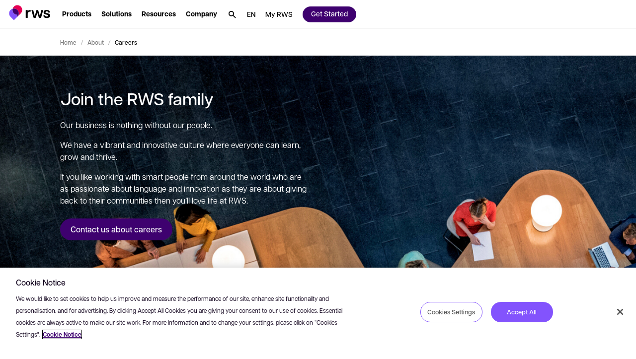

--- FILE ---
content_type: text/html; charset=utf-8
request_url: https://www.rws.com/about/careers/
body_size: 71666
content:

<!DOCTYPE html>
<html lang="en-gb" dir="ltr">
<head>
    <script src="https://cdn.optimizely.com/js/5098497884553216.js"></script>
    <meta charset="utf-8" />
    <title>RWS Careers, Employment &amp; Jobs - RWS</title>
    <meta name="description" content="The best language and content company you&#x2019;ll ever work for. Join people who are inspired to perform at their very best every day. Browse our openings today." />
    <meta name="viewport" content="width=device-width, initial-scale=1.0, minimum-scale=1.0, user-scalable=yes" />
    <meta http-equiv="X-UA-Compatible" content="IE=edge" />
    <meta name="version" content="28.0.1.2">

    <link rel="manifest" href="/manifest_rws.json" />
    <link rel="shortcut icon" sizes="16x16 32x32 48x48" href="/icons/favicon_rws.ico" type="image/x-icon">
    <link rel="icon" type="image/png" sizes="96x96" href="/icons/favicon-96x96_rws.png" />
    <link rel="apple-touch-icon" type="image/png" sizes="180x180" href="/icons/apple-touch-icon_rws.png" />
    <link rel="icon" type="image/svg+xml" sizes="any" href="/icons/favicon_rws.svg" />

        <meta name="robots" content="index, follow" />






        <!-- GTM  - - BEGIN -->
        <script>
            (function (w, d, s, l, i) {
                w[l] = w[l] || []; w[l].push({
                    'gtm.start':
                        new Date().getTime(), event: 'gtm.js'
                }); var f = d.getElementsByTagName(s)[0],
                    j = d.createElement(s), dl = l != 'dataLayer' ? '&l=' + l : ''; j.async = true; j.src =
                        'https://www.googletagmanager.com/gtm.js?id=' + i + dl; f.parentNode.insertBefore(j, f);
            })(window, document, 'script', 'dataLayer', 'GTM-N4RFHDQ');
        </script>
        <!-- GTM - END -->
    <!-- Open Graph Tags - BEGIN -->
    <meta property="og:description" content="The best language and content company you&#x2019;ll ever work for. Join people who are inspired to perform at their very best every day." />
    <meta property="og:image" content="https://www.rws.com/media/images/web-preview-socials_tcm228-208946.webp?v=20260108080136" />
    <meta property="og:title" content="RWS Careers" />
    <meta property="og:type" content="website" />
    <meta property="og:url" content="https://www.rws.com/about/careers/" />
    <!-- Open Graph Tags - END -->
    <!-- Twitter Tags - BEGIN -->
    <meta name="twitter:image" content="https://www.rws.com/media/images/web-preview-socials_tcm228-208946.webp?v=20260108080136" />
    <meta name="twitter:title" content="RWS Careers" />
    <meta name="twitter:description" content="The best language and content company you&#x2019;ll ever work for. Join people who are inspired to perform at their very best every day. Browse our openings today." />
    <meta name="twitter:card" content="summary" />
    <!-- Twitter Tags - END -->
    <!-- OneTrust Cookies Consent Notice start for rws.com -->
    <script src="https://cdn.cookielaw.org/scripttemplates/otSDKStub.js" type="text/javascript" data-document-language="true" charset="UTF-8" data-domain-script="0829f7a9-9cc9-475a-bac1-3acee089735b"></script>
    <script>
        function OptanonWrapper() {
        }
    </script>
    <!-- OneTrust Cookies Consent Notice end for rws.com -->
    <!-- Link Rel Tags - BEGIN -->
    <link rel="canonical" href="https://www.rws.com/about/careers/">
        <link rel="alternate" href="https://www.rws.com/about/careers/" hreflang="en-gb">
        <link rel="alternate" href="https://www.rws.com/de/about/careers/" hreflang="de-de">
        <link rel="alternate" href="https://www.rws.com/fr/about/careers/" hreflang="fr-fr">
        <link rel="alternate" href="https://www.rws.com/jp/about/careers/" hreflang="ja-JP">
        <link rel="alternate" href="https://www.rws.com/cn/about/careers/" hreflang="zh-CN">
        <link rel="alternate" href="https://www.rws.com/es/about/careers/" hreflang="es-ES">
        <link rel="alternate" href="https://www.rws.com/it/about/careers/" hreflang="it-it">
        <link rel="alternate" href="https://www.rws.com/kr/about/careers/" hreflang="ko-KR">
    <!-- Link Rel Tags - END -->

    <link id="css-app" href="/css/app.min.css?v=20260108080136?v=20260108080136" rel="stylesheet"  />
<link id="css-mega-navigation" href="/css/components/mega-navigation.min.css?v=20260108080136?v=20260108080136" rel="stylesheet"  />
<link id="css-site-logo" href="/css/components/site-logo.min.css?v=20260108080136?v=20260108080136" rel="stylesheet"  />
<link id="css-navigation-software" href="/css/components/navigation-software.min.css?v=20260108080136?v=20260108080136" rel="stylesheet"  />
<link id="css-navigation-solution" href="/css/components/navigation-solution.min.css?v=20260108080136?v=20260108080136" rel="stylesheet"  />
<link id="css-navigation-resources" href="/css/components/navigation-resources.min.css?v=20260108080136?v=20260108080136" rel="stylesheet"  />
<link id="css-navigation-about" href="/css/components/navigation-about.min.css?v=20260108080136?v=20260108080136" rel="stylesheet"  />
<link id="css-navigation-search" href="/css/components/navigation-search.min.css?v=20260108080136?v=20260108080136" rel="stylesheet"  />
<link id="css-modal" href="/css/components/modal.min.css?v=20260108080136?v=20260108080136" rel="stylesheet"  />
<link id="css-breadcrumb" href="/css/components/breadcrumb.min.css?v=20260108080136?v=20260108080136" rel="stylesheet"  />
<link id="css-feature-image" href="/css/components/feature-image.min.css?v=20260108080136?v=20260108080136" rel="stylesheet"  />
<link id="css-description" href="/css/components/description.min.css?v=20260108080136?v=20260108080136" rel="stylesheet"  />
<link id="css-signpost-block-icon" href="/css/components/signpost-block-icon.min.css?v=20260108080136?v=20260108080136" rel="stylesheet"  />
<link id="css-text-block" href="/css/components/text-block.min.css?v=20260108080136?v=20260108080136" rel="stylesheet"  />
<link id="css-cta-strip" href="/css/components/cta-strip.min.css?v=20260108080136?v=20260108080136" rel="stylesheet"  />
<link id="css-tridion-form" href="/css/components/tridion-form.min.css?v=20260108080136?v=20260108080136" rel="stylesheet"  />
<link id="css-one-trust-site-footer" href="/css/components/one-trust-site-footer.min.css?v=20260108080136?v=20260108080136" rel="stylesheet"  />

    

    <!-- Adobe Font • Articulat CF -->
    <link rel="preload" href="https://use.typekit.net/zmj7uzc.css" as="style" onload="this.onload=null;this.rel='stylesheet'">
    <noscript><link rel="stylesheet" href="https://use.typekit.net/zmj7uzc.css"></noscript>
    <style>
        @font-face {
          font-family: "articulat-cf"; /* смотри в CSS Adobe */
          font-display: swap !important;
        }
    </style>

    
            <script type="application/ld&#x2B;json">
                    {
  "@context": "https://schema.org",
  "@type": "BreadcrumbList",
  "image": [],
  "itemListElement": [
    {
      "@type": "ListItem",
      "position": "1",
      "name": "Home",
      "item": "https://www.rws.com/"
    },
    {
      "@type": "ListItem",
      "position": "2",
      "name": "About",
      "item": "https://www.rws.com/about/"
    },
    {
      "@type": "ListItem",
      "position": "3",
      "name": "Careers"
    }
  ]
}
            </script>


    <!-- dreamdata start -->
    <script type="text/plain" class="optanon-category-C0002">
        !function(){window.analytics||(window.analytics=[]),window.analytics.methods=["identify","track","trackLink","trackForm","trackClick","trackSubmit","page","pageview","ab","alias","ready","group","on","once","off"],window.analytics.factory=function(a){return function(){var t=Array.prototype.slice.call(arguments);return t.unshift(a),window.analytics.push(t),window.analytics}};for(var a=0;a<window.analytics.methods.length;a++){var t=window.analytics.methods[a];window.analytics[t]=window.analytics.factory(t)}analytics.load=function(a){if(!document.getElementById("dreamdata-analytics")){window.__DD_TEMP_ANALYTICS__=window.analytics;var t=document.createElement("script");t.async=!0,t.id="dreamdata-analytics",t.type="text/javascript",t.src="https://cdn.dreamdata.cloud/scripts/analytics/v1/dreamdata.min.js",t.addEventListener("load",function(t){if(analytics&&analytics.initialize)for(analytics.initialize({"Dreamdata.io":{apiKey:a}});window.__DD_TEMP_ANALYTICS__.length>0;){var i=window.__DD_TEMP_ANALYTICS__.shift(),n=i.shift();analytics[n]&&analytics[n].apply(analytics,i)}},!1);var i=document.getElementsByTagName("script")[0];i.parentNode.insertBefore(t,i)}},analytics.load("94bef611-3536-4332-b440-ccd58d3eeae0"),analytics.page()}();
    </script>
    <script type="text/plain" class="optanon-category-C0002">
        var script = document.createElement('script');
        script.async = 'true';
        script.id = 'dreamdata-form-identify';
        script.src = "https://cdn.dreamdata.cloud/scripts/identify-form/v1/identify-form.min.js";
        script.setAttribute('data-hubspot-forms', 'true');
        document.head.appendChild(script);
    </script>
    <!-- dreamdata end -->
</head>
<body data-page-id="165081">
    
<div class="accessibility-skip">
    <button data-target="#main" class="accessibility-skip__link" lang="en-gb" aria-label="Skip to main content, press Enter">
        <span class="accessibility-skip-icon icon-section"></span>

        <span class="accessibility-skip-title">Skip to main content</span>

        <span class="accessibility-skip-icon icon-enter"></span>
    </button>
</div>



    <div class="page page--rws page--fullwidth">
        <section class="region__Header">
<header aria-label="main" class="header">

<nav role="navigation" class="mega_navigation default">
  <div class="mega_navigation__outer " data-navigation-node>
    <div class="mega_navigation__inner">
        <ul class="mega_navigation__group">
            <!--TemplateName: SiteLogo-->

<li class="site_logo">
    <a title="RWS" class="site_logo__link" role="button" aria-haspopup="false" href="/">
        <img alt="RWS" title="RWS" class="site_logo__image image--default " data-mime-type="image/svg&#x2B;xml" height="48" loading="eager" src="/media/images/logo-rws_tcm228-236815.svg?v=20260108080136" width="80" />

    </a>
</li>
            <!--TemplateName: NavigationSoftware-->

<li class="menu_item software" id="menu-item-286618" data-desktop>
    
    <button class="menu_item__link" data-menu-section="Products" aria-label="Products. Press the Space key to show submenus." role="button" aria-haspopup="true" aria-expanded="false">
        <span class="hover">
            <span class="text--node">
                Products
            </span>
        </span>
    </button>


    <div class="menu_item__content" aria-label="Press the ESC to hide Products">
        <div class="menu_item__content_outer">
            <div class="menu_item__content_inner">
                <div class="menu_item__content_heading">
                    <div class="heading__description"></div>
                </div>

                    <div class="menu_item__columns">
                            <div class="menu_item__columns__item">
                                <div class="menu_item__columns__item">
                                            <a class="menu_item__columns_title" data-menu-section="software" href="/generate/">
                                              Generate 
                                            </a>

                                            <ul class="menu_item__columns_list">
                                                <li class="columns_list__subitem columns_list__subitem--icon">
                                                        <a class="columns_list__link" data-menu-section="software" href="/content-management/structured-content/">                                                            
                                                            <div class="columns_list__subitem_text">
                                                                    <picture class="icon"><source media="(min-width: 900px)" srcset="/media/images/solution-icons_Intelligent-knowledge-platform_tcm228-287203.svg?v=20260108080136"></source><source srcset="/media/images/solution-icons_Intelligent-knowledge-platform_tcm228-287203.svg?v=20260108080136"></source><img alt="" data-mime-type="image/svg&#x2B;xml" loading="lazy" src="/media/images/solution-icons_Intelligent-knowledge-platform_tcm228-287203.svg?v=20260108080136"></img></picture></picture>

                                                                Intelligent Knowledge Platforms

                                                            </div>

                                                                <div class="columns_list__subitem_description">
                                                                    Trusted knowledge at enterprise scale
                                                                </div>
                                                        </a>



                                                        <div class="columns_list__sublinks">
                                                                <a class="columns_list__sublink" data-menu-section="software" href="/contenta/">
                                                                    Contenta

                                                                </a>
                                                                <a class="columns_list__sublink" data-menu-section="software" href="/content-management/fonto/">
                                                                    Fonto

                                                                </a>
                                                                <a class="columns_list__sublink" data-menu-section="software" href="/content-management/tridion/">
                                                                    Tridion 

                                                                </a>
                                                                <a class="columns_list__sublink" data-menu-section="software" href="/content-management/propylon/">
                                                                    Propylon

                                                                </a>
                                                        </div>
                                                </li>
                                                <li class="columns_list__subitem columns_list__subitem--icon">
                                                        <a class="columns_list__link" data-menu-section="software" href="/artificial-intelligence/train-ai-data-services/">                                                            
                                                            <div class="columns_list__subitem_text">
                                                                    <picture class="icon"><source media="(min-width: 900px)" srcset="/media/images/solution-icons_data-services_tcm228-287202.svg?v=20260108080136"></source><source srcset="/media/images/solution-icons_data-services_tcm228-287202.svg?v=20260108080136"></source><img alt="" data-mime-type="image/svg&#x2B;xml" loading="lazy" src="/media/images/solution-icons_data-services_tcm228-287202.svg?v=20260108080136"></img></picture></picture>

                                                                AI Data Services

                                                            </div>

                                                                <div class="columns_list__subitem_description">
                                                                    Data you can depend on
                                                                </div>
                                                        </a>



                                                        <div class="columns_list__sublinks">
                                                                <div class="columns_list__sublink" data-menu-section="software">
                                                                    

                                                                </div>
                                                        </div>
                                                </li>
                                        </ul>
                                </div>
                            </div>
                            <div class="menu_item__columns__item">
                                <div class="menu_item__columns__item">
                                            <a class="menu_item__columns_title" data-menu-section="software" href="/transform/">
                                              Transform 
                                            </a>

                                            <ul class="menu_item__columns_list">
                                                <li class="columns_list__subitem columns_list__subitem--icon">
                                                        <a class="columns_list__link" data-menu-section="software" href="/localization/language-platforms/">                                                            
                                                            <div class="columns_list__subitem_text">
                                                                    <picture class="icon"><source media="(min-width: 900px)" srcset="/media/images/solution-icons_language-platforms_tcm228-287206.svg?v=20260108080136"></source><source srcset="/media/images/solution-icons_language-platforms_tcm228-287206.svg?v=20260108080136"></source><img alt="" data-mime-type="image/svg&#x2B;xml" loading="lazy" src="/media/images/solution-icons_language-platforms_tcm228-287206.svg?v=20260108080136"></img></picture></picture>

                                                                Language Platforms

                                                            </div>

                                                                <div class="columns_list__subitem_description">
                                                                    Enterprise-ready language technology
                                                                </div>
                                                        </a>



                                                        <div class="columns_list__sublinks">
                                                                <a class="columns_list__sublink" data-menu-section="software" href="https://www.trados.com" target="external_language_prefix">
                                                                    Trados

                                                                        <span class="icon icon--launch external"></span>
                                                                </a>
                                                                <a class="columns_list__sublink" data-menu-section="software" href="/language-weaver/">
                                                                    Language Weaver

                                                                </a>
                                                        </div>
                                                </li>
                                                <li class="columns_list__subitem columns_list__subitem--icon">
                                                        <a class="columns_list__link" data-menu-section="software" href="/localization/language-expert-services/">                                                            
                                                            <div class="columns_list__subitem_text">
                                                                    <picture class="icon"><source media="(min-width: 900px)" srcset="/media/images/solution-icons_language-services_tcm228-287207.svg?v=20260108080136"></source><source srcset="/media/images/solution-icons_language-services_tcm228-287207.svg?v=20260108080136"></source><img alt="" data-mime-type="image/svg&#x2B;xml" loading="lazy" src="/media/images/solution-icons_language-services_tcm228-287207.svg?v=20260108080136"></img></picture></picture>

                                                                Language Expert Services

                                                            </div>

                                                                <div class="columns_list__subitem_description">
                                                                    Localization services trusted worldwide
                                                                </div>
                                                        </a>



                                                        <div class="columns_list__sublinks">
                                                                <a class="columns_list__sublink" data-menu-section="software" href="/localization/services/translation-services/">
                                                                    Translation Services

                                                                </a>
                                                                <a class="columns_list__sublink" data-menu-section="software" href="/localization/services/creative-and-digital-content-localization/">
                                                                    Creative and Digital Content

                                                                </a>
                                                        </div>
                                                </li>
                                        </ul>
                                </div>
                            </div>
                            <div class="menu_item__columns__item">
                                <div class="menu_item__columns__item">
                                            <a class="menu_item__columns_title" data-menu-section="software" href="/protect/">
                                              Protect 
                                            </a>

                                            <ul class="menu_item__columns_list">
                                                <li class="columns_list__subitem columns_list__subitem--icon">
                                                        <a class="columns_list__link" data-menu-section="software" href="/intellectual-property-solutions/ip-platforms/">                                                            
                                                            <div class="columns_list__subitem_text">
                                                                    <picture class="icon"><source media="(min-width: 900px)" srcset="/media/images/solution-icons_ip-plaforms_tcm228-287204.svg?v=20260108080136"></source><source srcset="/media/images/solution-icons_ip-plaforms_tcm228-287204.svg?v=20260108080136"></source><img alt="" data-mime-type="image/svg&#x2B;xml" loading="lazy" src="/media/images/solution-icons_ip-plaforms_tcm228-287204.svg?v=20260108080136"></img></picture></picture>

                                                                IP Platforms

                                                            </div>

                                                                <div class="columns_list__subitem_description">
                                                                    Power the IP lifecycle
                                                                </div>
                                                        </a>



                                                        <div class="columns_list__sublinks">
                                                                <a class="columns_list__sublink" data-menu-section="software" href="/intellectual-property-solutions/patents/inovia/">
                                                                    inovia

                                                                </a>
                                                                <a class="columns_list__sublink" data-menu-section="software" href="/intellectual-property-solutions/technology/aop-connect/">
                                                                    AOP Connect

                                                                </a>
                                                        </div>
                                                </li>
                                                <li class="columns_list__subitem columns_list__subitem--icon">
                                                        <a class="columns_list__link" data-menu-section="software" href="/intellectual-property-solutions/">                                                            
                                                            <div class="columns_list__subitem_text">
                                                                    <picture class="icon"><source media="(min-width: 900px)" srcset="/media/images/solution-icons_ip-services_tcm228-287205.svg?v=20260108080136"></source><source srcset="/media/images/solution-icons_ip-services_tcm228-287205.svg?v=20260108080136"></source><img alt="" data-mime-type="image/svg&#x2B;xml" loading="lazy" src="/media/images/solution-icons_ip-services_tcm228-287205.svg?v=20260108080136"></img></picture></picture>

                                                                IP Services

                                                            </div>

                                                                <div class="columns_list__subitem_description">
                                                                    Protect your intellectual property
                                                                </div>
                                                        </a>



                                                        <div class="columns_list__sublinks">
                                                                <div class="columns_list__sublink" data-menu-section="software">
                                                                    

                                                                </div>
                                                        </div>
                                                </li>
                                        </ul>
                                </div>
                            </div>
                    </div>

            </div>
        </div>

            
<div class="menu_item__promo">
            <a class="menu_item__promo_item " data-menu-cta="promo" data-menu-section="Get started" href="/support/professional-services/" target="_blank">
                
        <picture class="menu_item__promo_background"><source media="(min-width: 900px)" srcset="/media/images/ps_tcm228-251576.webp?v=20260108080136"></source><source srcset="/media/images/ps_tcm228-251576.webp?v=20260108080136"></source><img alt="" data-mime-type="image/webp" loading="lazy" src="/media/images/ps_tcm228-251576.webp?v=20260108080136"></img></picture></picture>

    <div class="menu_item__promo_inner">
            <div class="menu_item__promo_title">Need a hand getting started?</div>

            <div class="menu_item__promo_description">Get the most out of your RWS software product with our implementation and training services</div>

            <button data-menu-cta="promo" data-menu-section="Get started" class="btn btn--small btn--outline"><span class="btn--text">
                Get started
            </span></button>
    </div>

            </a>
            <a class="menu_item__promo_item " data-menu-cta="promo" data-menu-section="Find out more" href="/support/">
                
        <picture class="menu_item__promo_background"><source media="(min-width: 900px)" srcset="/media/images/community_tcm228-251575.webp?v=20260108080136"></source><source srcset="/media/images/community_tcm228-251575.webp?v=20260108080136"></source><img alt="" data-mime-type="image/webp" loading="lazy" src="/media/images/community_tcm228-251575.webp?v=20260108080136"></img></picture></picture>

    <div class="menu_item__promo_inner">
            <div class="menu_item__promo_title">Technical resources</div>

            <div class="menu_item__promo_description">Documentation, community, and knowledgebase</div>

            <button data-menu-cta="promo" data-menu-section="Find out more" class="btn btn--small btn--outline"><span class="btn--text">
                Find out more
            </span></button>
    </div>

            </a>
</div>

    </div>
</li>
            <!--TemplateName: NavigationSolution-->

<li class="menu_item solution" id="menu-item-286731" data-menu-solution data-desktop>
  
    <button class="menu_item__link" data-menu-section="Solutions" aria-label="Solutions. Press the Space key to show submenus." role="button" aria-haspopup="true" aria-expanded="false">
        <span class="hover">
            <span class="text--node">
                Solutions
            </span>
        </span>
    </button>


  <div class="menu_item__content" aria-label="Press the ESC to hide Solutions">
    <div class="menu_item__tabs">
      <div class="menu_item__tabs_wrapper">
          <button class="menu_item__tabs_item active" data-radio-label-for="menu-tab-id-0-286731">
            <span class="menu_item__tabs_title">
              Who we work with
            </span>

            <span class="menu_item__tabs_description">
              How businesses like yours use RWS technology and services
            </span>
          </button>
          <button class="menu_item__tabs_item " data-radio-label-for="menu-tab-id-1-286731">
            <span class="menu_item__tabs_title">
              By use case
            </span>

            <span class="menu_item__tabs_description">
              AI powered language services and technology to meet your challenge
            </span>
          </button>
      </div>

      <div class="menu_item__tabs_content_outer">
          <div id="menu-tab-id-0-286731" data-type="radio" data-name="menu-item-tabs-286731" class="menu_item__tabs_checkbox checked"></div>
          <div class="menu_item__tabs_content">
            <div class="menu_item__tabs_content_inner">
                <div class="menu_item__columns">
                    <div class="menu_item__columns__item ">
                        <div class="menu_item__columns_title">
                          Roles
                        </div>

                        <ul class="menu_item__columns_list">
                            <li class="columns_list__subitem">
                                <a class="columns_list__link" data-menu-section="solution" href="/roles/ai-mt-data/">

                                  <span class="text--node">AI</span>

                                </a>
                            </li>
                            <li class="columns_list__subitem">
                                <a class="columns_list__link" data-menu-section="solution" href="/roles/corporate/">

                                  <span class="text--node">Corporate</span>

                                </a>
                            </li>
                            <li class="columns_list__subitem">
                                <a class="columns_list__link" data-menu-section="solution" href="/roles/it-leaders/">

                                  <span class="text--node">IT</span>

                                </a>
                            </li>
                            <li class="columns_list__subitem">
                                <a class="columns_list__link" data-menu-section="solution" href="/roles/language-management/">

                                  <span class="text--node">Language management</span>

                                </a>
                            </li>
                            <li class="columns_list__subitem">
                                <a class="columns_list__link" data-menu-section="solution" href="/roles/legal-and-compliance/">

                                  <span class="text--node">Legal and compliance leaders</span>

                                </a>
                            </li>
                            <li class="columns_list__subitem">
                                <a class="columns_list__link" data-menu-section="solution" href="/roles/marketing/">

                                  <span class="text--node">Marketers</span>

                                </a>
                            </li>
                            <li class="columns_list__subitem">
                                <a class="columns_list__link" data-menu-section="solution" href="/roles/product-and-support/">

                                  <span class="text--node">Product leaders</span>

                                </a>
                            </li>
                            <li class="columns_list__subitem">
                                <a class="columns_list__link" data-menu-section="solution" href="/roles/training-and-education/">

                                  <span class="text--node">Training leaders</span>

                                </a>
                            </li>
                        </ul>
                    </div>
                    <div class="menu_item__columns__item ">
                        <div class="menu_item__columns_title">
                          Industries
                        </div>

                        <ul class="menu_item__columns_list">
                            <li class="columns_list__subitem">
                                <a class="columns_list__link" data-menu-section="solution" href="/industries/aerospace-and-defense/">

                                  <span class="text--node">Aerospace &amp; defense</span>

                                </a>
                            </li>
                            <li class="columns_list__subitem">
                                <a class="columns_list__link" data-menu-section="solution" href="/industries/automotive/">

                                  <span class="text--node">Automotive</span>

                                </a>
                            </li>
                            <li class="columns_list__subitem">
                                <a class="columns_list__link" data-menu-section="solution" href="/industries/energy/">

                                  <span class="text--node">Energy</span>

                                </a>
                            </li>
                            <li class="columns_list__subitem">
                                <a class="columns_list__link" data-menu-section="solution" href="/industries/financial-services/">

                                  <span class="text--node">Financial </span>

                                </a>
                            </li>
                            <li class="columns_list__subitem">
                                <a class="columns_list__link" data-menu-section="solution" href="/industries/government/">

                                  <span class="text--node">Government</span>

                                </a>
                            </li>
                            <li class="columns_list__subitem">
                                <a class="columns_list__link" data-menu-section="solution" href="/industries/legal/">

                                  <span class="text--node">Legal</span>

                                </a>
                            </li>
                            <li class="columns_list__subitem">
                                <a class="columns_list__link" data-menu-section="solution" href="/industries/life-sciences/">

                                  <span class="text--node">Life sciences</span>

                                </a>
                            </li>
                            <li class="columns_list__subitem">
                                <a class="columns_list__link" data-menu-section="solution" href="/industries/luxury-brands/">

                                  <span class="text--node">Luxury brands</span>

                                </a>
                            </li>
                        </ul>
                    </div>
                    <div class="menu_item__columns__item ">
                        <div class="menu_item__columns_title">
                          &nbsp;
                        </div>

                        <ul class="menu_item__columns_list">
                            <li class="columns_list__subitem">
                                <a class="columns_list__link" data-menu-section="solution" href="/industries/managed-care/">

                                  <span class="text--node">Managed care</span>

                                </a>
                            </li>
                            <li class="columns_list__subitem">
                                <a class="columns_list__link" data-menu-section="solution" href="/industries/industrial-manufacturing/">

                                  <span class="text--node">Manufacturing</span>

                                </a>
                            </li>
                            <li class="columns_list__subitem">
                                <a class="columns_list__link" data-menu-section="solution" href="/industries/media-entertainment/">

                                  <span class="text--node">Media &amp; entertainment</span>

                                </a>
                            </li>
                            <li class="columns_list__subitem">
                                <a class="columns_list__link" data-menu-section="solution" href="/industries/retail-and-ecommerce/">

                                  <span class="text--node">Retail</span>

                                </a>
                            </li>
                            <li class="columns_list__subitem">
                                <a class="columns_list__link" data-menu-section="solution" href="/industries/high-tech-software/">

                                  <span class="text--node">Technology</span>

                                </a>
                            </li>
                            <li class="columns_list__subitem">
                                <a class="columns_list__link" data-menu-section="solution" href="/industries/telecommunications/">

                                  <span class="text--node">Telecommunications</span>

                                </a>
                            </li>
                            <li class="columns_list__subitem">
                                <a class="columns_list__link" data-menu-section="solution" href="/industries/hospitality/">

                                  <span class="text--node">Travel &amp; hospitality</span>

                                </a>
                            </li>
                        </ul>
                    </div>
                </div>

            </div>

          </div>
          <div id="menu-tab-id-1-286731" data-type="radio" data-name="menu-item-tabs-286731" class="menu_item__tabs_checkbox "></div>
          <div class="menu_item__tabs_content">
            <div class="menu_item__tabs_content_inner">
                <div class="menu_item__columns">
                    <div class="menu_item__columns__item no--title">

                        <ul class="menu_item__columns_list">
                            <li class="columns_list__subitem">
                                <a class="columns_list__link" data-menu-section="solution" href="/localization/services/strategic-localization/">

                                  <span class="text--node">Strategic localization</span>

                                </a>
                            </li>
                            <li class="columns_list__subitem">
                                <a class="columns_list__link" data-menu-section="solution" href="/localization/services/solutions/setting-up-a-global-content-localization-programme/">

                                  <span class="text--node">Setting up a global content localization program</span>

                                </a>
                            </li>
                            <li class="columns_list__subitem">
                                <a class="columns_list__link" data-menu-section="solution" href="/localization/services/solutions/optimizing-a-global-content-programme/">

                                  <span class="text--node">Optimizing a global content program</span>

                                </a>
                            </li>
                            <li class="columns_list__subitem">
                                <a class="columns_list__link" data-menu-section="solution" href="/localization/services/solutions/international-product-launch/">

                                  <span class="text--node">International product launch</span>

                                </a>
                            </li>
                            <li class="columns_list__subitem">
                                <a class="columns_list__link" data-menu-section="solution" href="/localization/services/solutions/harness-the-power-of-ai-for-global-content/">

                                  <span class="text--node">Integrating AI into your global content strategy</span>

                                </a>
                            </li>
                            <li class="columns_list__subitem">
                                <a class="columns_list__link" data-menu-section="solution" href="/language-weaver/">

                                  <span class="text--node">Neural machine translation</span>

                                </a>
                            </li>
                        </ul>
                    </div>
                    <div class="menu_item__columns__item no--title">

                        <ul class="menu_item__columns_list">
                            <li class="columns_list__subitem">
                                <a class="columns_list__link" data-menu-section="solution" href="/content-management/tridion/">

                                  <span class="text--node">Content management</span>

                                </a>
                            </li>
                            <li class="columns_list__subitem">
                                <a class="columns_list__link" data-menu-section="solution" href="/language-weaver/government-solutions/">

                                  <span class="text--node">Multilingual content intelligence</span>

                                </a>
                            </li>
                            <li class="columns_list__subitem">
                                <a class="columns_list__link" data-menu-section="solution" href="/intellectual-property-solutions/patents/patent-translations/">

                                  <span class="text--node">Patent translations</span>

                                </a>
                            </li>
                            <li class="columns_list__subitem">
                                <a class="columns_list__link" data-menu-section="solution" href="/content-management/tridion/">

                                  <span class="text--node">Boosting customer experiences</span>

                                </a>
                            </li>
                            <li class="columns_list__subitem">
                                <a class="columns_list__link" data-menu-section="solution" href="https://www.trados.com/product/enterprise/" target="external_language_prefix">

                                  <span class="text--node">Managing translation projects</span>

                                    <span class="icon icon--launch external"></span>
                                </a>
                            </li>
                            <li class="columns_list__subitem">
                                <a class="columns_list__link" data-menu-section="solution" href="/content-management/tridion/semantic-ai/">

                                  <span class="text--node">AI for content management</span>

                                </a>
                            </li>
                        </ul>
                    </div>
                </div>

                <div class="menu_item__promo">
                    <a class="menu_item__promo_item" data-menu-section="solution" href="https://app.hai.rws.com/en-US" target="_self">
                        <picture class="menu_item__promo_image"><source media="(min-width: 900px)" srcset="/media/images/1-lal-start-speaking_tcm228-245032.webp?v=20260108080136"></source><source srcset="/media/images/1-lal-start-speaking_tcm228-245032.webp?v=20260108080136"></source><img alt="" data-mime-type="image/webp" loading="lazy" src="/media/images/1-lal-start-speaking_tcm228-245032.webp?v=20260108080136"></img></picture></picture>

                        <span class="menu_item__promo_inner">
                            <span class="menu_item__promo_title">Human &#x2B; AI </span>

                            <span class="menu_item__promo_description">Need a document translating? Upload now to get started</span>
                        </span>
                    </a>
                    <a class="menu_item__promo_item" data-menu-section="solution" href="/artificial-intelligence/">
                        <picture class="menu_item__promo_image"><source media="(min-width: 900px)" srcset="/media/dynamic/images/gi-social-1_tcm228-242456.webp?original=.jpg&amp;v=20260108080136"></source><source srcset="/media/dynamic/images/gi-social-1_tcm228-242456.webp?original=.jpg&amp;v=20260108080136"></source><img alt="" data-mime-type="image/jpeg" loading="lazy" src="/media/dynamic/images/gi-social-1_tcm228-242456.webp?original=.jpg&amp;v=20260108080136"></img></picture></picture>

                        <span class="menu_item__promo_inner">
                            <span class="menu_item__promo_title">AI at RWS  </span>

                            <span class="menu_item__promo_description">Unlock your AI potential</span>
                        </span>
                    </a>
                    <a class="menu_item__promo_item" data-menu-section="solution" href="/localization/services/ai-for-global-content/">
                        <picture class="menu_item__promo_image"><source media="(min-width: 900px)" srcset="/media/dynamic/images/transcreation-resource-page-thumbnail_resource-page-thumbnail-image_tcm228-200305.webp?original=.png&amp;v=20260108080136"></source><source srcset="/media/dynamic/images/transcreation-resource-page-thumbnail_resource-page-thumbnail-image_tcm228-200305.webp?original=.png&amp;v=20260108080136"></source><img alt="RWS - Transcreation" data-mime-type="image/png" loading="lazy" src="/media/dynamic/images/transcreation-resource-page-thumbnail_resource-page-thumbnail-image_tcm228-200305.webp?original=.png&amp;v=20260108080136"></img></picture></picture>

                        <span class="menu_item__promo_inner">
                            <span class="menu_item__promo_title">AI for global content</span>

                            <span class="menu_item__promo_description">Experience our revolutionary AI-powered translation solutions</span>
                        </span>
                    </a>
                </div>
            </div>

          </div>
      </div>
    </div>
  </div>
</li>
            <!--TemplateName: NavigationResources-->

<li class="menu_item resources style-grey" id="menu-item-286888" data-desktop>
  
    <button class="menu_item__link" data-menu-section="Resources" aria-label="Resources. Press the Space key to show submenus." role="button" aria-haspopup="true" aria-expanded="false">
        <span class="hover">
            <span class="text--node">
                Resources
            </span>
        </span>
    </button>


  <div class="menu_item__content" aria-label="Press the ESC to hide Resources">
    <div class="menu_item__content_outer">
      <div class="menu_item__content_inner">
        <div class="menu_item__columns">
          <div class="menu_item__columns__item no--title">
            <div class="menu_item__columns">
              <div class="menu_item__columns__item no--title">
                      <ul class="menu_item__columns_list">
                            <li class="columns_list__subitem">
                                <div class="menu_item__content__grey-box">
                                  <div class="menu_item__columns_title with-icon">
                                    <div class="menu_item__content_heading">
                                      <a class="heading__title" data-menu-section="resources" data-idx-source href="/resource-center/">
                                          <picture class="icon"><source media="(min-width: 900px)" srcset="/media/images/Lightbulb--Streamline-Core_tcm228-280855.svg?v=20260108080136"></source><source srcset="/media/images/Lightbulb--Streamline-Core_tcm228-280855.svg?v=20260108080136"></source><img alt="Light bulb" data-mime-type="image/svg&#x2B;xml" loading="lazy" src="/media/images/Lightbulb--Streamline-Core_tcm228-280855.svg?v=20260108080136"></img></picture></picture>

                                        Insights


                                        <span class="columns_list__subitem_description">
                                          Explore expert insights, customer success stories and in-depth resources.
                                        </span>
                                      </a>
                                    </div>
                                  </div>
                                </div>
                            </li>
                            <li class="columns_list__subitem">
                                <div class="menu_item__content__grey-box">
                                  <div class="menu_item__columns_title with-icon">
                                    <div class="menu_item__content_heading">
                                      <a class="heading__title" data-menu-section="resources" data-idx-source href="/about/media-centre/">
                                          <picture class="icon"><source media="(min-width: 900px)" srcset="/media/images/Earth-1--Streamline-Core_tcm228-280860.svg?v=20260108080136"></source><source srcset="/media/images/Earth-1--Streamline-Core_tcm228-280860.svg?v=20260108080136"></source><img alt="Earth / Global" data-mime-type="image/svg&#x2B;xml" loading="lazy" src="/media/images/Earth-1--Streamline-Core_tcm228-280860.svg?v=20260108080136"></img></picture></picture>

                                        Media centre


                                        <span class="columns_list__subitem_description">
                                          News, press releases and media information.
                                        </span>
                                      </a>
                                    </div>
                                  </div>
                                </div>
                            </li>
                      </ul>
              </div>

              <div class="menu_item__columns__item">
                <div class="menu_item__columns_title">
                  You might like
                </div>

                <ul class="menu_item__columns_list">
                  <li class="columns_list__subitem">
                    <a class="columns_list__link_banner" data-menu-section="resources" href="/blog/ai-dubbing-in-2025/" target="_self">
                      <picture class="link_banner__background"><source media="(min-width: 900px)" srcset="/media/dynamic/images/nav-promo_tcm228-287627.webp?original=.png&amp;v=20260108080136"></source><source srcset="/media/dynamic/images/nav-promo_tcm228-287627.webp?original=.png&amp;v=20260108080136"></source><img alt="" data-mime-type="image/png" loading="lazy" src="/media/dynamic/images/nav-promo_tcm228-287627.webp?original=.png&amp;v=20260108080136"></img></picture></picture>

                      <span class="link_banner__text">
                        AI dubbing in 2025: the complete guide for global business and content leaders
                      </span>
                    </a>
                  </li>
                </ul>
              </div>
            </div>
          </div>

          <section class="menu_item__columns__item no--title" v-cloak id="app-event" v-bind="$attrs" data-app-type="filtered-list" data-query-url="/query" data-query-text="" data-sort-by="" data-sort-by-ascending="date" data-date-predicate="future" data-offset="0" data-limit="3" data-query-filters="" data-query-filters-operator="or" data-query-filter-group="" data-search-sections="" data-item-type="event" data-override-industry="" data-override-resource-type="" data-override-event-type="" data-override-country="" data-override-partner-type="" data-override-connector-type="" data-override-external-content-type="" data-override-agency="" data-override-version="" data-override-author="" data-exclude-items="" data-override-primary-resource-type="" data-override-primary-industry="" data-override-primary-product-service="" data-override-primary-topic="" data-override-integration-category="" data-override-indepth="">
            <div class="menu_item__content__grey-box">
              <div class="menu_item__columns">
                <div class="menu_item__columns__item">
                  <div class="menu_item__content_heading">
                    <a class="heading__title" data-menu-section="resources" data-idx-source href="/about/events/">
                      Events
                    </a>
                  </div>

                  <div class="menu_item__columns_list" v-if="totalItems > 0">
                    <template v-for="(item, index) in items">
                      <component :is="`menu${item.itemType}`" :item="item" :labels="{
                                              'labellocaltime': `Local Time`,
                                              'labelopenmap': `View details`,
                                              'labelreadmore': `Read More`,
                                              'viewinmytimezone': `View in my timezone`,
                                              'register': `Register`,
                                              'eventlistingviewdetails': `View Details`,
                                              'pleaseselect': `Please Select`,
                                              'show': `Show`,
                                               'eventlistingregister': `Register`
                                            }" :data-component-id="item.id"/>
                    </template>
                  </div>

                  <div v-show="loading" class="loader">
  <div class="loader__lines" aria-label="loading..."></div>
</div>

                </div>
              </div>
            </div>
          </section>
        </div>

      </div>
    </div>

            
<div class="menu_item__promo">
            <a class="menu_item__promo_item " data-menu-cta="promo" data-menu-section="" href="/support/">
                
        <picture class="menu_item__promo_background"><source media="(min-width: 900px)" srcset="/media/dynamic/images/discover_tcm228-280832.webp?original=.png&amp;v=20260108080136"></source><source srcset="/media/dynamic/images/discover_tcm228-280832.webp?original=.png&amp;v=20260108080136"></source><img alt="" data-mime-type="image/png" loading="lazy" src="/media/dynamic/images/discover_tcm228-280832.webp?original=.png&amp;v=20260108080136"></img></picture></picture>

    <div class="menu_item__promo_inner">
            <div class="menu_item__promo_title">Explore</div>

            <div class="menu_item__promo_description">Documentation, community and knowledgebase</div>

    </div>

            </a>
</div>

  </div>
</li>
            <!--TemplateName: NavigationAbout-->

<li class="menu_item about" id="menu-item-286734" aria-haspopup="true" aria-expanded="false" data-desktop>
  
    <a class="menu_item__link" data-menu-section="Company" aria-label="Company. Press the Space key to show submenus." role="button" aria-haspopup="true" aria-expanded="false" href="/about/">
        <span class="hover">
            <span class="text--node">
                Company
            </span>
        </span>
    </a>


  <div class="menu_item__content" aria-label="Press the ESC to hide Company">
    <div class="menu_item__content_outer">
      <div class="menu_item__content_inner">
        <div class="menu_item__content_heading">
          <div class="heading__title">About RWS</div>
        </div>

          <div class="menu_item__columns">
            <div class="menu_item__columns__item no--title">
              <ul class="menu_item__columns_list">
                  <li class="columns_list__subitem">
                      <a class="columns_list__link" data-menu-section="about" href="/about/">
                        About

                      </a>
                  </li>
                  <li class="columns_list__subitem">
                      <a class="columns_list__link" data-menu-section="about" href="/about/investors/">
                        Investor relations

                      </a>
                  </li>
                  <li class="columns_list__subitem">
                      <a class="columns_list__link" data-menu-section="about" href="/about/careers/">
                        Careers

                      </a>
                  </li>
                  <li class="columns_list__subitem">
                      <a class="columns_list__link" data-menu-section="about" href="/partners/">
                        Partners

                      </a>
                  </li>
              </ul>
            </div>
          </div>
      </div>
    </div>

            
<div class="menu_item__promo">
            <a class="menu_item__promo_item " data-menu-cta="promo" data-menu-section="" href="https://www.rws.com/about/riding-the-ai-shockwave/" target="_blank">
                
        <picture class="menu_item__promo_background"><source media="(min-width: 900px)" srcset="/media/dynamic/images/gen-ai-report_tcm228-270427.webp?original=.png&amp;v=20260108080136"></source><source srcset="/media/dynamic/images/gen-ai-report_tcm228-270427.webp?original=.png&amp;v=20260108080136"></source><img alt="" data-mime-type="image/png" loading="lazy" src="/media/dynamic/images/gen-ai-report_tcm228-270427.webp?original=.png&amp;v=20260108080136"></img></picture></picture>

    <div class="menu_item__promo_inner">
            <div class="menu_item__promo_title">THOUGHT LEADERSHIP</div>

            <div class="menu_item__promo_description">Unlocked 2025: Riding the AI Shockwave</div>

    </div>

            </a>
</div>

  </div>
</li>
        </ul>
        <ul class="mega_navigation__group">
            <!--TemplateName: MenuSeparator-->
<section id="249996" class="cp non-rendering"></section>
            <!--TemplateName: NavigationSearch-->

<li class="menu_item utility__item search no--dropdown" data-mobile>
  <a href="/search/" class="menu_item__link" aria-haspopup="false" aria-label="Search">
    <span class="icon icon--search" aria-hidden="true"></span>
  </a>
</li>

<li class="menu_item utility__item search no--dropdown" id="menu-item-250000" data-desktop>
  <div class="menu__checkbox" id="menu-search"></div>

  <button data-checkbox-label-for="menu-search" role="button" id="search__button" class="menu_item__link" aria-haspopup="true" aria-expanded="false" aria-label="Search. Press the Space key to show submenus.">
    <span class="hover">
      <span class="icon icon--search" aria-hidden="true"></span>
    </span>
  </button>

  <div class="search_wrapper" aria-label="Press the ESC to hide Search">
    <form action="/search/" method="get" role="search" aria-label="Sitewide">
      <div class="search__field_wrapper">
        <input aria-label="Search" class="search__field" id="menu-search-field" name="freetext" oninput="this.value = this.value.replace(/\(/g, &#x27;[&#x27;).replace(/\)/g, &#x27;]&#x27; )" placeholder="Search" type="text" value="" />

        <button class="search__btn_submit" type="submit" title="Search" aria-label="Search">
          <span class="icon icon--search" aria-hidden="true"></span>
        </button>
      </div>

      <button class="search__btn_close" id="search__close"></button>
    </form>
  </div>
</li>
            <!--TemplateName: NavigationLanguageSelector-->

<li class="menu_item utility__item language_selector">
  <div class="menu__checkbox" id="language-menu-switch"></div>

    <button data-checkbox-label-for="language-menu-switch" role="button" id="menu-ls-button" class="menu_item__link language__link" aria-label="Language switch. Press the Space key to show submenus." aria-controls="menu-ls" aria-haspopup="true" aria-expanded="false">
      <span class="hover">
        <span class="language-text text--node">en</span>
        <span class="language-icon icon icon--language"></span>
      </span>
    </button>

    <div class="menu_item__content mobile__dropdown" id="menu-ls" role="menu" aria-labelledby="menu-ls-button" aria-label="Language switch. Press the ESC to hide.">
    <div class="menu_item__content_outer">
      <div class="menu_item__content_inner">
        <ul class="menu_item__columns_list">
            <li class="columns_list__subitem utility_menu__item" role="none">
                <a class="columns_list__link selected"
                   href="/about/careers/"
                   alt="English"
                   lang="en-gb"
                   >
                  English
                </a>

            </li>
            <li class="columns_list__subitem utility_menu__item" role="none">
                <a class="columns_list__link "
                   href="/de/about/careers/"
                   alt="Deutsch"
                   lang="de-de"
                   >
                  Deutsch
                </a>

            </li>
            <li class="columns_list__subitem utility_menu__item" role="none">
                <a class="columns_list__link "
                   href="/fr/about/careers/"
                   alt="Fran&#xE7;ais"
                   lang="fr-fr"
                   >
                  Fran&#xE7;ais
                </a>

            </li>
            <li class="columns_list__subitem utility_menu__item" role="none">
                <a class="columns_list__link "
                   href="/es/about/careers/"
                   alt="Espa&#xF1;ol"
                   lang="es-ES"
                   >
                  Espa&#xF1;ol
                </a>

            </li>
            <li class="columns_list__subitem utility_menu__item" role="none">
                <a class="columns_list__link "
                   href="/it/about/careers/"
                   alt="Italiano"
                   lang="it-it"
                   >
                  Italiano
                </a>

            </li>
            <li class="columns_list__subitem utility_menu__item" role="none">
                <a class="columns_list__link "
                   href="/cn/about/careers/"
                   alt="&#x7B80;&#x4F53;&#x4E2D;&#x6587;"
                   lang="zh-CN"
                   >
                  &#x7B80;&#x4F53;&#x4E2D;&#x6587;
                </a>

            </li>
            <li class="columns_list__subitem utility_menu__item" role="none">
                <a class="columns_list__link "
                   href="/jp/about/careers/"
                   alt="&#x65E5;&#x672C;&#x8A9E;"
                   lang="ja-JP"
                   >
                  &#x65E5;&#x672C;&#x8A9E;
                </a>

            </li>
            <li class="columns_list__subitem utility_menu__item" role="none">
                <a class="columns_list__link "
                   href="/kr/about/careers/"
                   alt="&#xD55C;&#xAD6D;&#xC5B4;"
                   lang="ko-KR"
                   >
                  &#xD55C;&#xAD6D;&#xC5B4;
                </a>

            </li>
        </ul>
      </div>
    </div>
  </div>
</li>
            <!--TemplateName: NavigationUtility-->

<li class="menu_item utility__item" id="menu-item-286848" data-desktop>
  <button class="menu_item__link" role="button" aria-haspopup="true" aria-expanded="false" aria-label="My RWS. Press the Space key to show submenus.">
    <span class="hover">

        <span class="text--node">My RWS</span>
    </span>
  </button>

  <div class="menu_item__content" aria-label="Press the ESC to hide My RWS">
    <div class="menu_item__content_outer">
      <div class="menu_item__content_inner">
          <ul class="menu_item__columns_list">
              <li class="columns_list__subitem">
                  <a class="columns_list__link" href="/login/">
                    My account

                  </a>
              </li>
              <li class="columns_list__subitem">
                  <a class="columns_list__link" href="/support/">
                    Technical support

                  </a>
              </li>
              <li class="columns_list__subitem">
                  <a class="columns_list__link" href="/support/training/">
                    Training &amp; certification

                  </a>
              </li>
              <li class="columns_list__subitem">
                  <a class="columns_list__link" href="/support/professional-services/">
                    Professional services

                  </a>
              </li>
          </ul>
      </div>
    </div>
  </div>
</li>
            <!--TemplateName: NavigationButton-->

  <li class="menu_item button no--dropdown" id="menu-item-249995" data-desktop>
    <div class="menu_item__link">
      <a aria-haspopup="false" role="button" data-menu-section="Get Started" class="btn btn--small btn--primary" href="/reach-us/"><span class="btn--text">
        Get Started
      </span></a>
    </div>
  </li>
        </ul>

        <!--TemplateName: MobileNavigation-->

<div id="main-navigation-menu" class="menu__checkbox"></div>
<div class="mobile__button" data-checkbox-label-for="main-navigation-menu" data-mobile>
  <span class="mobile__button__icon"></span>
</div>

<li class="mobile__dropdown" data-mobile>
  <ul class="mobile_menu">
        <li class="mobile_menu__item" data-level-one>
            <div class="menu__checkbox" id="menu-item-level-one-0"></div>
            <div data-checkbox-label-for="menu-item-level-one-0" class="mobile_menu__link arrow-link">
              <span class="text--node">Products</span>
            </div>

            <div class="mobile_menu sub_menu">
              <ul class="mobile_menu">
                <li class="mobile_menu__item">
                  <div data-checkbox-label-for="menu-item-level-one-0" class="mobile_menu__link back__link">
                    <span>Back</span>
                  </div>
                </li>

                <li class="mobile_menu__item">
                  <span class="mobile_menu__link level-label level-label__no-link">
                    <span>Products</span>
                  </span>
                </li>

                  <li class="mobile_menu__item" data-level-two>
                      <div class="menu__checkbox" id="menu-item-level-two-0-0"></div>
                      <div data-checkbox-label-for="menu-item-level-two-0-0" class="mobile_menu__link arrow-link">
                        <span>Generate</span>
                      </div>

                      <div class="mobile_menu sub_menu">
                        <ul class="mobile_menu">
                          <li class="mobile_menu__item">
                            <div data-checkbox-label-for="menu-item-level-two-0-0" class="mobile_menu__link back__link">
                              <span>Back</span>
                            </div>
                          </li>

                          <li class="mobile_menu__item">
                              <a class="mobile_menu__link level-label level-label__link" href="/generate/">
                                <span>Generate</span>
                              </a>
                          </li>

                            <li class="mobile_menu__item " data-level-three>
                                  <a class="mobile_menu__link" href="/content-management/structured-content/">
                                    <span>
                                      Intelligent Knowledge Platforms

                                    </span>
                                  </a>
                            </li>
                            <li class="mobile_menu__item " data-level-three>
                                  <a class="mobile_menu__link" href="/artificial-intelligence/train-ai-data-services/">
                                    <span>
                                      AI Data Services

                                    </span>
                                  </a>
                            </li>
                        </ul>
                      </div>
                  </li>
                  <li class="mobile_menu__item" data-level-two>
                      <div class="menu__checkbox" id="menu-item-level-two-0-1"></div>
                      <div data-checkbox-label-for="menu-item-level-two-0-1" class="mobile_menu__link arrow-link">
                        <span>Transform</span>
                      </div>

                      <div class="mobile_menu sub_menu">
                        <ul class="mobile_menu">
                          <li class="mobile_menu__item">
                            <div data-checkbox-label-for="menu-item-level-two-0-1" class="mobile_menu__link back__link">
                              <span>Back</span>
                            </div>
                          </li>

                          <li class="mobile_menu__item">
                              <a class="mobile_menu__link level-label level-label__link" href="/transform/">
                                <span>Transform</span>
                              </a>
                          </li>

                            <li class="mobile_menu__item " data-level-three>
                                  <a class="mobile_menu__link" href="/localization/language-platforms/">
                                    <span>
                                      Language Platforms

                                    </span>
                                  </a>
                            </li>
                            <li class="mobile_menu__item " data-level-three>
                                  <a class="mobile_menu__link" href="/localization/language-expert-services/">
                                    <span>
                                      Language Expert Services

                                    </span>
                                  </a>
                            </li>
                        </ul>
                      </div>
                  </li>
                  <li class="mobile_menu__item" data-level-two>
                      <div class="menu__checkbox" id="menu-item-level-two-0-2"></div>
                      <div data-checkbox-label-for="menu-item-level-two-0-2" class="mobile_menu__link arrow-link">
                        <span>Protect</span>
                      </div>

                      <div class="mobile_menu sub_menu">
                        <ul class="mobile_menu">
                          <li class="mobile_menu__item">
                            <div data-checkbox-label-for="menu-item-level-two-0-2" class="mobile_menu__link back__link">
                              <span>Back</span>
                            </div>
                          </li>

                          <li class="mobile_menu__item">
                              <a class="mobile_menu__link level-label level-label__link" href="/protect/">
                                <span>Protect</span>
                              </a>
                          </li>

                            <li class="mobile_menu__item " data-level-three>
                                  <a class="mobile_menu__link" href="/intellectual-property-solutions/ip-platforms/">
                                    <span>
                                      IP Platforms

                                    </span>
                                  </a>
                            </li>
                            <li class="mobile_menu__item " data-level-three>
                                  <a class="mobile_menu__link" href="/intellectual-property-solutions/">
                                    <span>
                                      IP Services

                                    </span>
                                  </a>
                            </li>
                        </ul>
                      </div>
                  </li>
              </ul>
            </div>
        </li>
        <li class="mobile_menu__item" data-level-one>
            <div class="menu__checkbox" id="menu-item-level-one-1"></div>
            <div data-checkbox-label-for="menu-item-level-one-1" class="mobile_menu__link arrow-link">
              <span class="text--node">Solutions</span>
            </div>

            <div class="mobile_menu sub_menu">
              <ul class="mobile_menu">
                <li class="mobile_menu__item">
                  <div data-checkbox-label-for="menu-item-level-one-1" class="mobile_menu__link back__link">
                    <span>Back</span>
                  </div>
                </li>

                <li class="mobile_menu__item">
                  <span class="mobile_menu__link level-label level-label__no-link">
                    <span>Solutions</span>
                  </span>
                </li>

                  <li class="mobile_menu__item" data-level-two>
                      <div class="menu__checkbox" id="menu-item-level-two-1-0"></div>
                      <div data-checkbox-label-for="menu-item-level-two-1-0" class="mobile_menu__link arrow-link">
                        <span>By industry</span>
                      </div>

                      <div class="mobile_menu sub_menu">
                        <ul class="mobile_menu">
                          <li class="mobile_menu__item">
                            <div data-checkbox-label-for="menu-item-level-two-1-0" class="mobile_menu__link back__link">
                              <span>Back</span>
                            </div>
                          </li>

                          <li class="mobile_menu__item">
                              <span class="mobile_menu__link level-label level-label__no-link">
                                <span>By industry</span>
                              </span>
                          </li>

                            <li class="mobile_menu__item " data-level-three>
                                  <a class="mobile_menu__link" href="/industries/aerospace-and-defense/">
                                    <span>
                                      Aerospace and defense

                                    </span>
                                  </a>
                            </li>
                            <li class="mobile_menu__item " data-level-three>
                                  <a class="mobile_menu__link" href="/industries/automotive/">
                                    <span>
                                      Automotive

                                    </span>
                                  </a>
                            </li>
                            <li class="mobile_menu__item " data-level-three>
                                  <a class="mobile_menu__link" href="/industries/energy/">
                                    <span>
                                      Energy

                                    </span>
                                  </a>
                            </li>
                            <li class="mobile_menu__item " data-level-three>
                                  <a class="mobile_menu__link" href="/industries/financial-services/">
                                    <span>
                                      Financial

                                    </span>
                                  </a>
                            </li>
                            <li class="mobile_menu__item " data-level-three>
                                  <a class="mobile_menu__link" href="/industries/government/">
                                    <span>
                                      Government

                                    </span>
                                  </a>
                            </li>
                            <li class="mobile_menu__item " data-level-three>
                                  <a class="mobile_menu__link" href="/industries/legal/">
                                    <span>
                                      Legal

                                    </span>
                                  </a>
                            </li>
                            <li class="mobile_menu__item " data-level-three>
                                  <a class="mobile_menu__link" href="/industries/life-sciences/">
                                    <span>
                                      Life sciences

                                    </span>
                                  </a>
                            </li>
                            <li class="mobile_menu__item " data-level-three>
                                  <a class="mobile_menu__link" href="/industries/luxury-brands/">
                                    <span>
                                      Luxury brands

                                    </span>
                                  </a>
                            </li>
                            <li class="mobile_menu__item " data-level-three>
                                  <a class="mobile_menu__link" href="/industries/managed-care/">
                                    <span>
                                      Managed care

                                    </span>
                                  </a>
                            </li>
                            <li class="mobile_menu__item " data-level-three>
                                  <a class="mobile_menu__link" href="/industries/industrial-manufacturing/">
                                    <span>
                                      Manufacturing

                                    </span>
                                  </a>
                            </li>
                            <li class="mobile_menu__item " data-level-three>
                                  <a class="mobile_menu__link" href="/industries/media-entertainment/">
                                    <span>
                                      Media &amp; entertainment

                                    </span>
                                  </a>
                            </li>
                            <li class="mobile_menu__item " data-level-three>
                                  <a class="mobile_menu__link" href="/industries/retail-and-ecommerce/">
                                    <span>
                                      Retail

                                    </span>
                                  </a>
                            </li>
                            <li class="mobile_menu__item " data-level-three>
                                  <a class="mobile_menu__link" href="/industries/high-tech-software/">
                                    <span>
                                      Technology

                                    </span>
                                  </a>
                            </li>
                            <li class="mobile_menu__item " data-level-three>
                                  <a class="mobile_menu__link" href="/industries/telecommunications/">
                                    <span>
                                      Telecommunications

                                    </span>
                                  </a>
                            </li>
                            <li class="mobile_menu__item " data-level-three>
                                  <a class="mobile_menu__link" href="/industries/hospitality/">
                                    <span>
                                      Travel &amp; hospitality 

                                    </span>
                                  </a>
                            </li>
                        </ul>
                      </div>
                  </li>
                  <li class="mobile_menu__item" data-level-two>
                      <div class="menu__checkbox" id="menu-item-level-two-1-1"></div>
                      <div data-checkbox-label-for="menu-item-level-two-1-1" class="mobile_menu__link arrow-link">
                        <span>By role</span>
                      </div>

                      <div class="mobile_menu sub_menu">
                        <ul class="mobile_menu">
                          <li class="mobile_menu__item">
                            <div data-checkbox-label-for="menu-item-level-two-1-1" class="mobile_menu__link back__link">
                              <span>Back</span>
                            </div>
                          </li>

                          <li class="mobile_menu__item">
                              <span class="mobile_menu__link level-label level-label__no-link">
                                <span>By role</span>
                              </span>
                          </li>

                            <li class="mobile_menu__item " data-level-three>
                                  <a class="mobile_menu__link" href="/roles/ai-mt-data/">
                                    <span>
                                      AI

                                    </span>
                                  </a>
                            </li>
                            <li class="mobile_menu__item " data-level-three>
                                  <a class="mobile_menu__link" href="/roles/corporate/">
                                    <span>
                                      Corporate

                                    </span>
                                  </a>
                            </li>
                            <li class="mobile_menu__item " data-level-three>
                                  <a class="mobile_menu__link" href="/roles/it-leaders/">
                                    <span>
                                      IT

                                    </span>
                                  </a>
                            </li>
                            <li class="mobile_menu__item " data-level-three>
                                  <a class="mobile_menu__link" href="/roles/language-management/">
                                    <span>
                                      Language management

                                    </span>
                                  </a>
                            </li>
                            <li class="mobile_menu__item " data-level-three>
                                  <a class="mobile_menu__link" href="/roles/legal-and-compliance/">
                                    <span>
                                      Legal &amp; compliance

                                    </span>
                                  </a>
                            </li>
                            <li class="mobile_menu__item " data-level-three>
                                  <a class="mobile_menu__link" href="/roles/marketing/">
                                    <span>
                                      Marketers

                                    </span>
                                  </a>
                            </li>
                            <li class="mobile_menu__item " data-level-three>
                                  <a class="mobile_menu__link" href="/roles/product-and-support/">
                                    <span>
                                      Product leaders

                                    </span>
                                  </a>
                            </li>
                            <li class="mobile_menu__item " data-level-three>
                                  <a class="mobile_menu__link" href="/roles/training-and-education/">
                                    <span>
                                      Training leaders

                                    </span>
                                  </a>
                            </li>
                        </ul>
                      </div>
                  </li>
                  <li class="mobile_menu__item" data-level-two>
                      <div class="menu__checkbox" id="menu-item-level-two-1-2"></div>
                      <div data-checkbox-label-for="menu-item-level-two-1-2" class="mobile_menu__link arrow-link">
                        <span>By use case</span>
                      </div>

                      <div class="mobile_menu sub_menu">
                        <ul class="mobile_menu">
                          <li class="mobile_menu__item">
                            <div data-checkbox-label-for="menu-item-level-two-1-2" class="mobile_menu__link back__link">
                              <span>Back</span>
                            </div>
                          </li>

                          <li class="mobile_menu__item">
                              <span class="mobile_menu__link level-label level-label__no-link">
                                <span>By use case</span>
                              </span>
                          </li>

                            <li class="mobile_menu__item " data-level-three>
                                  <a class="mobile_menu__link" href="/localization/services/strategic-localization/">
                                    <span>
                                      Strategic localization

                                    </span>
                                  </a>
                            </li>
                            <li class="mobile_menu__item " data-level-three>
                                  <a class="mobile_menu__link" href="/localization/services/solutions/setting-up-a-global-content-localization-programme/">
                                    <span>
                                      Setting up a global content localization program

                                    </span>
                                  </a>
                            </li>
                            <li class="mobile_menu__item " data-level-three>
                                  <a class="mobile_menu__link" href="/localization/services/solutions/optimizing-a-global-content-programme/">
                                    <span>
                                      Optimizing a global content program

                                    </span>
                                  </a>
                            </li>
                            <li class="mobile_menu__item " data-level-three>
                                  <a class="mobile_menu__link" href="/localization/services/solutions/international-product-launch/">
                                    <span>
                                      International product launch

                                    </span>
                                  </a>
                            </li>
                            <li class="mobile_menu__item " data-level-three>
                                  <a class="mobile_menu__link" href="/localization/services/solutions/harness-the-power-of-ai-for-global-content/">
                                    <span>
                                      Integrating AI into your global content strategy

                                    </span>
                                  </a>
                            </li>
                            <li class="mobile_menu__item " data-level-three>
                                  <a class="mobile_menu__link" href="/language-weaver/">
                                    <span>
                                      Neural machine translation

                                    </span>
                                  </a>
                            </li>
                            <li class="mobile_menu__item " data-level-three>
                                  <a class="mobile_menu__link" href="/content-management/tridion/">
                                    <span>
                                      Content management

                                    </span>
                                  </a>
                            </li>
                            <li class="mobile_menu__item " data-level-three>
                                  <a class="mobile_menu__link" href="/language-weaver/government-solutions/">
                                    <span>
                                      Multilingual content intelligence

                                    </span>
                                  </a>
                            </li>
                            <li class="mobile_menu__item " data-level-three>
                                  <a class="mobile_menu__link" href="/intellectual-property-solutions/patents/patent-translations/">
                                    <span>
                                      Patent translations

                                    </span>
                                  </a>
                            </li>
                            <li class="mobile_menu__item " data-level-three>
                                  <a class="mobile_menu__link" href="/content-management/tridion/">
                                    <span>
                                      Boosting customer experiences

                                    </span>
                                  </a>
                            </li>
                            <li class="mobile_menu__item " data-level-three>
                                  <a class="mobile_menu__link" href="https://www.trados.com/product/enterprise/" target="external_language_prefix">
                                    <span>
                                      Managing translation projects

                                        <span class="icon external icon--launch"></span>
                                    </span>
                                  </a>
                            </li>
                            <li class="mobile_menu__item " data-level-three>
                                  <a class="mobile_menu__link" href="/content-management/tridion/semantic-ai/">
                                    <span>
                                      AI for content management

                                    </span>
                                  </a>
                            </li>
                        </ul>
                      </div>
                  </li>
              </ul>
            </div>
        </li>
        <li class="mobile_menu__item" data-level-one>
            <div class="menu__checkbox" id="menu-item-level-one-2"></div>
            <div data-checkbox-label-for="menu-item-level-one-2" class="mobile_menu__link arrow-link">
              <span class="text--node">Resources</span>
            </div>

            <div class="mobile_menu sub_menu">
              <ul class="mobile_menu">
                <li class="mobile_menu__item">
                  <div data-checkbox-label-for="menu-item-level-one-2" class="mobile_menu__link back__link">
                    <span>Back</span>
                  </div>
                </li>

                <li class="mobile_menu__item">
                  <span class="mobile_menu__link level-label level-label__no-link">
                    <span>Resources</span>
                  </span>
                </li>

                  <li class="mobile_menu__item" data-level-two>
                      <div class="menu__checkbox" id="menu-item-level-two-2-0"></div>
                      <div data-checkbox-label-for="menu-item-level-two-2-0" class="mobile_menu__link arrow-link">
                        <span>Insights</span>
                      </div>

                      <div class="mobile_menu sub_menu">
                        <ul class="mobile_menu">
                          <li class="mobile_menu__item">
                            <div data-checkbox-label-for="menu-item-level-two-2-0" class="mobile_menu__link back__link">
                              <span>Back</span>
                            </div>
                          </li>

                          <li class="mobile_menu__item">
                              <a class="mobile_menu__link level-label level-label__link" href="/resource-center/">
                                <span>Insights</span>
                              </a>
                          </li>

                            <li class="mobile_menu__item " data-level-three>
                            </li>
                        </ul>
                      </div>
                  </li>
                  <li class="mobile_menu__item" data-level-two>
                      <div class="menu__checkbox" id="menu-item-level-two-2-1"></div>
                      <div data-checkbox-label-for="menu-item-level-two-2-1" class="mobile_menu__link arrow-link">
                        <span>Media centre</span>
                      </div>

                      <div class="mobile_menu sub_menu">
                        <ul class="mobile_menu">
                          <li class="mobile_menu__item">
                            <div data-checkbox-label-for="menu-item-level-two-2-1" class="mobile_menu__link back__link">
                              <span>Back</span>
                            </div>
                          </li>

                          <li class="mobile_menu__item">
                              <a class="mobile_menu__link level-label level-label__link" href="/about/media-centre/">
                                <span>Media centre</span>
                              </a>
                          </li>

                            <li class="mobile_menu__item " data-level-three>
                            </li>
                        </ul>
                      </div>
                  </li>
                  <li class="mobile_menu__item" data-level-two>
                      <div class="menu__checkbox" id="menu-item-level-two-2-2"></div>
                      <div data-checkbox-label-for="menu-item-level-two-2-2" class="mobile_menu__link arrow-link">
                        <span>Events</span>
                      </div>

                      <div class="mobile_menu sub_menu">
                        <ul class="mobile_menu">
                          <li class="mobile_menu__item">
                            <div data-checkbox-label-for="menu-item-level-two-2-2" class="mobile_menu__link back__link">
                              <span>Back</span>
                            </div>
                          </li>

                          <li class="mobile_menu__item">
                              <a class="mobile_menu__link level-label level-label__link" href="/about/events/">
                                <span>Events</span>
                              </a>
                          </li>

                            <li class="mobile_menu__item " data-level-three>
                            </li>
                        </ul>
                      </div>
                  </li>
              </ul>
            </div>
        </li>
        <li class="mobile_menu__item" data-level-one>
            <div class="menu__checkbox" id="menu-item-level-one-3"></div>
            <div data-checkbox-label-for="menu-item-level-one-3" class="mobile_menu__link arrow-link">
              <span class="text--node">Company</span>
            </div>

            <div class="mobile_menu sub_menu">
              <ul class="mobile_menu">
                <li class="mobile_menu__item">
                  <div data-checkbox-label-for="menu-item-level-one-3" class="mobile_menu__link back__link">
                    <span>Back</span>
                  </div>
                </li>

                <li class="mobile_menu__item">
                  <span class="mobile_menu__link level-label level-label__no-link">
                    <span>Company</span>
                  </span>
                </li>

                  <li class="mobile_menu__item" data-level-two>
                      <div class="menu__checkbox" id="menu-item-level-two-3-0"></div>
                      <div data-checkbox-label-for="menu-item-level-two-3-0" class="mobile_menu__link arrow-link">
                        <span>About RWS</span>
                      </div>

                      <div class="mobile_menu sub_menu">
                        <ul class="mobile_menu">
                          <li class="mobile_menu__item">
                            <div data-checkbox-label-for="menu-item-level-two-3-0" class="mobile_menu__link back__link">
                              <span>Back</span>
                            </div>
                          </li>

                          <li class="mobile_menu__item">
                              <a class="mobile_menu__link level-label level-label__link" href="/about/">
                                <span>About RWS</span>
                              </a>
                          </li>

                            <li class="mobile_menu__item " data-level-three>
                            </li>
                        </ul>
                      </div>
                  </li>
                  <li class="mobile_menu__item" data-level-two>
                      <div class="menu__checkbox" id="menu-item-level-two-3-1"></div>
                      <div data-checkbox-label-for="menu-item-level-two-3-1" class="mobile_menu__link arrow-link">
                        <span>Press releases</span>
                      </div>

                      <div class="mobile_menu sub_menu">
                        <ul class="mobile_menu">
                          <li class="mobile_menu__item">
                            <div data-checkbox-label-for="menu-item-level-two-3-1" class="mobile_menu__link back__link">
                              <span>Back</span>
                            </div>
                          </li>

                          <li class="mobile_menu__item">
                              <a class="mobile_menu__link level-label level-label__link" href="/about/news/">
                                <span>Press releases</span>
                              </a>
                          </li>

                            <li class="mobile_menu__item " data-level-three>
                            </li>
                        </ul>
                      </div>
                  </li>
                  <li class="mobile_menu__item" data-level-two>
                      <div class="menu__checkbox" id="menu-item-level-two-3-2"></div>
                      <div data-checkbox-label-for="menu-item-level-two-3-2" class="mobile_menu__link arrow-link">
                        <span>Investor relations</span>
                      </div>

                      <div class="mobile_menu sub_menu">
                        <ul class="mobile_menu">
                          <li class="mobile_menu__item">
                            <div data-checkbox-label-for="menu-item-level-two-3-2" class="mobile_menu__link back__link">
                              <span>Back</span>
                            </div>
                          </li>

                          <li class="mobile_menu__item">
                              <a class="mobile_menu__link level-label level-label__link" href="/about/investors/">
                                <span>Investor relations</span>
                              </a>
                          </li>

                            <li class="mobile_menu__item " data-level-three>
                            </li>
                        </ul>
                      </div>
                  </li>
                  <li class="mobile_menu__item" data-level-two>
                      <div class="menu__checkbox" id="menu-item-level-two-3-3"></div>
                      <div data-checkbox-label-for="menu-item-level-two-3-3" class="mobile_menu__link arrow-link">
                        <span>Careers</span>
                      </div>

                      <div class="mobile_menu sub_menu">
                        <ul class="mobile_menu">
                          <li class="mobile_menu__item">
                            <div data-checkbox-label-for="menu-item-level-two-3-3" class="mobile_menu__link back__link">
                              <span>Back</span>
                            </div>
                          </li>

                          <li class="mobile_menu__item">
                              <a class="mobile_menu__link level-label level-label__link" href="/about/careers/">
                                <span>Careers</span>
                              </a>
                          </li>

                            <li class="mobile_menu__item " data-level-three>
                            </li>
                        </ul>
                      </div>
                  </li>
                  <li class="mobile_menu__item" data-level-two>
                      <div class="menu__checkbox" id="menu-item-level-two-3-4"></div>
                      <div data-checkbox-label-for="menu-item-level-two-3-4" class="mobile_menu__link arrow-link">
                        <span>Partners</span>
                      </div>

                      <div class="mobile_menu sub_menu">
                        <ul class="mobile_menu">
                          <li class="mobile_menu__item">
                            <div data-checkbox-label-for="menu-item-level-two-3-4" class="mobile_menu__link back__link">
                              <span>Back</span>
                            </div>
                          </li>

                          <li class="mobile_menu__item">
                              <a class="mobile_menu__link level-label level-label__link" href="/partners/">
                                <span>Partners</span>
                              </a>
                          </li>

                            <li class="mobile_menu__item " data-level-three>
                            </li>
                        </ul>
                      </div>
                  </li>
              </ul>
            </div>
        </li>

            <li class="mobile_menu__item" data-level-one>
                <div class="menu__checkbox" id="menu-item-level-one-0-ut"></div>
                <div data-checkbox-label-for="menu-item-level-one-0-ut" class="mobile_menu__link arrow-link">
                    <span class="text--node">Account</span>
                </div>

                    <div class="mobile_menu sub_menu">
                        <ul class="mobile_menu">
                            <li class="mobile_menu__item">
                                <div data-checkbox-label-for="menu-item-level-one-0-ut" class="mobile_menu__link back__link">
                                    <span>Back</span>
                                </div>
                            </li>

                            <li class="mobile_menu__item">
                                <span class="mobile_menu__link level-label level-label__no-link">
                                    <span>Account</span>
                                </span>
                            </li>

                                <li class="mobile_menu__item" data-level-two>
                                        <a class="mobile_menu__link" href="https://oos.sdl.com/asp/products/ssl/account/default.asp?" target="_blank">
                                            <span>RWS ID</span>
                                        </a>
                                </li>
                                <li class="mobile_menu__item" data-level-two>
                                        <a class="mobile_menu__link" href="https://app.articleonepartners.com/ulogin" target="_blank">
                                            <span>AOP Connect</span>
                                        </a>
                                </li>
                                <li class="mobile_menu__item" data-level-two>
                                        <a class="mobile_menu__link" href="https://www.inovia.com/sign-in" target="_blank">
                                            <span>Inovia</span>
                                        </a>
                                </li>
                                <li class="mobile_menu__item" data-level-two>
                                        <a class="mobile_menu__link" href="/login/">
                                            <span>View all</span>
                                        </a>
                                </li>
                        </ul>
                    </div>
            </li>
            <li class="mobile_menu__item" data-level-one>
                <div class="menu__checkbox" id="menu-item-level-one-1-ut"></div>
                <div data-checkbox-label-for="menu-item-level-one-1-ut" class="mobile_menu__link arrow-link">
                    <span class="text--node">Support</span>
                </div>

                    <div class="mobile_menu sub_menu">
                        <ul class="mobile_menu">
                            <li class="mobile_menu__item">
                                <div data-checkbox-label-for="menu-item-level-one-1-ut" class="mobile_menu__link back__link">
                                    <span>Back</span>
                                </div>
                            </li>

                            <li class="mobile_menu__item">
                                <span class="mobile_menu__link level-label level-label__no-link">
                                    <span>Support</span>
                                </span>
                            </li>

                                <li class="mobile_menu__item" data-level-two>
                                        <a class="mobile_menu__link" href="/support/">
                                            <span>Technical support</span>
                                        </a>
                                </li>
                                <li class="mobile_menu__item" data-level-two>
                                        <a class="mobile_menu__link" href="/support/training/">
                                            <span>Training &amp; certification</span>
                                        </a>
                                </li>
                                <li class="mobile_menu__item" data-level-two>
                                        <a class="mobile_menu__link" href="/support/professional-services/">
                                            <span>Professional services</span>
                                        </a>
                                </li>
                        </ul>
                    </div>
            </li>
            <li class="mobile_menu__item btn--item" data-level-one>
                <a class="btn btn--medium btn--primary" href="/reach-us/"><span class="btn--text">
                    <span class="text--node">Contact us</span>
                </span></a>
            </li>
  </ul>
</li>
    </div>
  </div>
</nav>
    <div class="container breadcrumbs_wrapper">
        <div class="breadcrumbs_inner row justify--center">
            <div class="col__12 col__lg__10">
                <ul class="breadcrumbs">
                        <li class="breadcrumbs__item">
                                <a class="link--breadcrumb" href="/">
                                    Home
                                </a>
                        </li>
                        <li class="breadcrumbs__item">
                                <a class="link--breadcrumb" href="/about/">
                                    About
                                </a>
                        </li>
                        <li class="breadcrumbs__item">
                                <span class="link--breadcrumb current-link">
                                    Careers
                                </span>
                        </li>
                </ul>
            </div>
        </div>
    </div>
</header>
        </section>
        <section class="region__Main">
<main class="main" id="main" role="main" tabindex="-1">
        <!--TemplateName: NonRenderingComponentLink-->
<section id="165063" class="cp non-rendering"></section>
        <!--TemplateName: FeatureImageRight-->


<section id="167793" class="cp cp--default">
    <div class="container feature_image feature_image--right has_background">
        <div class="feature_image__background feature_image__background--tablet" >
                <img class="image_bg_cover" alt="" data-mime-type="image/png" height="320" loading="lazy" src="/media/dynamic/images/career-new-cropped_tcm228-187411.webp?original=.png&amp;v=20260108080136" width="620" />
        </div>

        <div class="row feature_image__row feature_image__row--right align--center justify--center">
        <div class="col__12 col__md__8 col__lg__5 order__2 order__lg__1 feature_image__col feature_image__col--right">
            <div class="inview inview--left ">
                    <div class="has-color" style="color: #FFFFFF">
                        

  <div class="text_header text--left">

      <H1 class="text_header__title  inview">
        <div class="text_header__title_inner ">

          <span class="text--node">Join the RWS family</span>
        </div>
      </H1>



      <div class="text_header__description inview"><p>Our business is nothing without our people. </p>
<p>We have a vibrant and innovative culture where everyone can learn, grow and thrive. </p>
<p>If you like working with smart people from around the world who are as passionate about language and innovation as they are about giving back to their communities then you’ll love life at RWS.</p></div>
  </div>

                    </div>

                    <a class="feature_image__button btn btn--medium btn--primary" href="/about/careers/#170312"><span class="btn--text">
                        Contact us about careers
                    </span></a>
            </div>
        </div>
        <div class="col__12 col__md__8 col__lg__5 order__1 order__lg__2 feature_image__col--right inview inview--right">
            <div class="feature_image__image-row  inview inview--right ">

            </div>
        </div>
        </div>
    </div>
</section>
        <!--TemplateName: Description-->

<section id="165085" class="cp cp--white">
    <div class="description container">
        <div class="description__inner inview row">
            <div class="col__12 col__md__10 col__lg__8 text--center "
                >
                

  <div class="text_header text--center">




      <div class="text_header__description inview"><h2 style="text-align: center;">Discover your next opportunity</h2>
<p style="text-align: center; font-size: 11pt;">Every RWS story starts with an application and our aim is to ensure every applicant has a world-class experience at every step.  We are an equal opportunity employer where we promote diversity and inclusion and our assessment process is designed for you to showcase your experience, skills and fit to our values.  When you apply for a role at RWS, anywhere in the world, we want you to have the opportunity to understand who we are, what we do for our clients and to meet with people who will inspire you and answer your questions. </p>
<p style="text-align: center; font-size: 11pt;"><a target="_blank" href ="/media/images/our-candidate-charter-rws_tcm228-218593.pdf">See our RWS Candidate Charter – our promise to you</a></p></div>
  </div>

            
            </div>
        </div>
    </div>
</section>
        <!--TemplateName: SignpostBlockIcon-->


<section id="165066" class="cp cp--white">
    <div class="signpost_block_icon container" >
        <div class="signpost_block_icon__inner row">

                <div class="col__12  text--center">
                    <div class="signpost_block_icon__signposts  justify--center">
                            <div class="signpost_block_icon__signpost_box">
                                <div class="signpost_block_icon__signpost inview inview__delay__0">
                                    
<div class="signpost">
        <div class="signpost__asset">
            <picture><source media="(min-width: 900px)" srcset="/media/dynamic/images/NEW-global-career-preview-img-640x320_tcm228-168806.webp?original=.png&amp;v=20260108080136"></source><source srcset="/media/dynamic/images/NEW-global-career-preview-img-640x320_tcm228-168806.webp?original=.png&amp;v=20260108080136"></source><img alt="RWS internal opportunities" data-mime-type="image/png" height="70" loading="lazy" src="/media/dynamic/images/NEW-global-career-preview-img-640x320_tcm228-168806.webp?original=.png&amp;v=20260108080136" width="70"></img></picture>
        </div>
        <H3 class="signpost__title ">
            RWS Global opportunities
        </H3>
        <div class="signpost__description">
            You want to work for a company with global scale, global vision and global understanding. We’ll give you the tools to succeed. Apply here for a range of corporate and linguistic in-house roles.
        </div>
        <div class="signpost__button">
            <a class="btn btn--small btn--primary" href="https://globalcareers-rws.icims.com/" target="_blank"><span class="btn--text">Search jobs</span><span class="icon icon--launch"></span></a>
        </div>
</div>

                                </div>
                            </div>
                            <div class="signpost_block_icon__signpost_box">
                                <div class="signpost_block_icon__signpost inview inview__delay__1">
                                    
<div class="signpost">
        <div class="signpost__asset">
            <picture><source media="(min-width: 900px)" srcset="/media/dynamic/images/freelance-career-preview-img-640x320_tcm228-168805.webp?original=.png&amp;v=20260108080136"></source><source srcset="/media/dynamic/images/freelance-career-preview-img-640x320_tcm228-168805.webp?original=.png&amp;v=20260108080136"></source><img alt="RWS Freelance Opportunities" data-mime-type="image/png" height="70" loading="lazy" src="/media/dynamic/images/freelance-career-preview-img-640x320_tcm228-168805.webp?original=.png&amp;v=20260108080136" width="70"></img></picture>
        </div>
        <H3 class="signpost__title ">
            Localization opportunities
        </H3>
        <div class="signpost__description">
            Do you thrive on creating superior translations? Apply to join our network of independent language specialists or our remote community.
        </div>
        <div class="signpost__button">
            <a data-track-external="utm" class="btn btn--small btn--primary" href="https://workzoneapplication.rws.com/WorkzoneApplicationPortal" target="external_utm"><span class="btn--text">Search jobs</span><span class="icon icon--launch"></span></a>
        </div>
</div>

                                </div>
                            </div>
                            <div class="signpost_block_icon__signpost_box">
                                <div class="signpost_block_icon__signpost inview inview__delay__2">
                                    
<div class="signpost">
        <div class="signpost__asset">
            <picture><source media="(min-width: 900px)" srcset="/media/dynamic/images/consulting-challenge-640x320_tcm228-236315.webp?original=.jpg&amp;v=20260108080136"></source><source srcset="/media/dynamic/images/consulting-challenge-640x320_tcm228-236315.webp?original=.jpg&amp;v=20260108080136"></source><img alt="" data-mime-type="image/jpeg" height="70" loading="lazy" src="/media/dynamic/images/consulting-challenge-640x320_tcm228-236315.webp?original=.jpg&amp;v=20260108080136" width="70"></img></picture>
        </div>
        <H3 class="signpost__title ">
            TrainAI projects
        </H3>
        <div class="signpost__description">
            Want to kick-start your career in the AI space? Join RWS to help give the world's biggest brands the trustworthy AI training data they need. Apply here to join our team.
        </div>
        <div class="signpost__button">
            <a class="btn btn--small btn--primary" href="https://jobs.lever.co/rws" target="_blank"><span class="btn--text">Search jobs</span><span class="icon icon--launch"></span></a>
        </div>
</div>

                                </div>
                            </div>
                            <div class="signpost_block_icon__signpost_box">
                                <div class="signpost_block_icon__signpost inview inview__delay__3">
                                    
<div class="signpost">
        <div class="signpost__asset">
            <picture><source media="(min-width: 900px)" srcset="/media/dynamic/images/campus-career-preview-img-640x320_tcm228-168801.webp?original=.png&amp;v=20260108080136"></source><source srcset="/media/dynamic/images/campus-career-preview-img-640x320_tcm228-168801.webp?original=.png&amp;v=20260108080136"></source><img alt="RWS Campus" data-mime-type="image/png" height="70" loading="lazy" src="/media/dynamic/images/campus-career-preview-img-640x320_tcm228-168801.webp?original=.png&amp;v=20260108080136" width="70"></img></picture>
        </div>
        <H3 class="signpost__title ">
            RWS Campus
        </H3>
        <div class="signpost__description">
            Get on the path to a great future in localization. We grow and nurture new talent, in collaboration with the academic world to shape the future of language students.
        </div>
        <div class="signpost__button">
            <a class="btn btn--small btn--primary" href="/about/careers/rws-campus/"><span class="btn--text">Learn more</span></a>
        </div>
</div>

                                </div>
                            </div>
                            <div class="signpost_block_icon__signpost_box">
                                <div class="signpost_block_icon__signpost inview inview__delay__4">
                                    
<div class="signpost">
        <div class="signpost__asset">
            <picture><source media="(min-width: 900px)" srcset="/media/dynamic/images/research-career-preview-img-640x320_tcm228-166135.webp?original=.png&amp;v=20260108080136"></source><source srcset="/media/dynamic/images/research-career-preview-img-640x320_tcm228-166135.webp?original=.png&amp;v=20260108080136"></source><img alt="" data-mime-type="image/png" height="70" loading="lazy" src="/media/dynamic/images/research-career-preview-img-640x320_tcm228-166135.webp?original=.png&amp;v=20260108080136" width="70"></img></picture>
        </div>
        <H3 class="signpost__title ">
            Build the technology
        </H3>
        <div class="signpost__description">
            Technology is the beating heart of everything we do. That’s why we invest in it and recruit the best people from around the world to help us build innovative and award-winning technology.
        </div>
        <div class="signpost__button">
            <a class="btn btn--small btn--primary" href="/about/careers/research-and-development/#197557"><span class="btn--text">Learn more</span></a>
        </div>
</div>

                                </div>
                            </div>
                            <div class="signpost_block_icon__signpost_box">
                                <div class="signpost_block_icon__signpost inview inview__delay__5">
                                    
<div class="signpost">
        <div class="signpost__asset">
            <picture><source media="(min-width: 900px)" srcset="/media/dynamic/images/reconnect-translating-intelligently-website-sdl-enc_tcm228-171846.webp?original=.jpg&amp;v=20260108080136"></source><source srcset="/media/dynamic/images/reconnect-translating-intelligently-website-sdl-enc_tcm228-171846.webp?original=.jpg&amp;v=20260108080136"></source><img alt="" data-mime-type="image/jpeg" height="70" loading="lazy" src="/media/dynamic/images/reconnect-translating-intelligently-website-sdl-enc_tcm228-171846.webp?original=.jpg&amp;v=20260108080136" width="70"></img></picture>
        </div>
        <H3 class="signpost__title ">
            Candidate Privacy Notice
        </H3>
        <div class="signpost__description">
            This Candidate Privacy Notice outlines the personal data RWS processes in respect of all applicants for roles in any RWS Group organisation.
        </div>
        <div class="signpost__button">
            <a class="btn btn--small btn--primary" href="/about/careers/candidate-privacy-notice/"><span class="btn--text">Learn more</span></a>
        </div>
</div>

                                </div>
                            </div>
                    </div>
                </div>
        </div>
    </div>
</section>
        <!--TemplateName: TextBlock-->

<section id="218303" class="cp cp--white">
    <div class="text_block container text_block--fullwidth" >
        <div class="row text_block__row--fullwidth justify--center">
            <div class="col__12 col__md__10 col__lg__8 text_block__inner">

                    <div class="text_block__text ">
<div style="text-align: center;"><a href="/about/careers/recruitment-fraud/">Recruitment and employment fraud advice</a></div>                    </div>

            </div>
        </div>
    </div>
</section>
        <!--TemplateName: CtaStrip-->


<section id="196121" class="cp cp--default">
    <div class="cta_strip container" >
        <div class="row inview justify--center">
            <div class="col__12 col__md__10 col__lg__8 text--center cta_strip__inner">
                <div class="" >


                        <div class="cta_strip__title-old">
                            Find out more about Life at RWS
                        </div>
                </div>


                    <div class="cta_strip__buttons">
                        <div class="cta_strip__button">
                            <a class="btn btn--small btn--secondary" href="/about/life-at-rws/"><span class="btn--text">
                                    Learn more
                                </span></a>
                        </div>
                    </div>
            </div>
        </div>
    </div>
</section>

        <!--TemplateName: TridionForm-->


<section id="170312" class="cp cp--white">
    <div class="tridion_form container">
        <div class="row justify--center tridion_form__wrapper">
            <div class="col__12 col__lg__5">
                <form method="post" data-success-message="Thank you for submitting your application and the interest you have shown in RWS." action="/api/handleform">
                        <fieldset>
                                <legend class="legal-consent-container">
                                        <div class="title">
                                            Career Enquiries
                                        </div>
                                    <div class="hs-richtext">
                                        
                                    </div>
                                </legend>
        <div class="field hs-form-field "
             >
            <label for="firstName">
                <span>First Name</span>
                    <span class="hs-form-required">*</span>
            </label>
            <div class="input">
                <input type="text" required="True" id="firstName" name="firstName" class="hs-input hs-fieldtype-input"></input>
            </div>

                <ul class="no-list hs-error-msgs inputs-list" role="alert">
                        <li class="hs-error-msgs__item is-hidden" data-validation="mandatory">
                            <label class="hs-error-msg">Field is required</label>
                        </li>


                </ul>
        </div>
        <div class="field hs-form-field "
             >
            <label for="lastName">
                <span>Last Name</span>
                    <span class="hs-form-required">*</span>
            </label>
            <div class="input">
                <input type="text" required="True" id="lastName" name="lastName" class="hs-input hs-fieldtype-input"></input>
            </div>

                <ul class="no-list hs-error-msgs inputs-list" role="alert">
                        <li class="hs-error-msgs__item is-hidden" data-validation="mandatory">
                            <label class="hs-error-msg">Field is required</label>
                        </li>


                </ul>
        </div>
        <div class="field hs-form-field "
             >
            <label for="email">
                <span>Business Email</span>
                    <span class="hs-form-required">*</span>
            </label>
            <div class="input">
                <input type="email" required="True" id="email" name="email" class="hs-input hs-fieldtype-input"></input>
            </div>

                <ul class="no-list hs-error-msgs inputs-list" role="alert">
                        <li class="hs-error-msgs__item is-hidden" data-validation="mandatory">
                            <label class="hs-error-msg">Field is required</label>
                        </li>

                        <li class="hs-error-msgs__item is-hidden" data-validation="email">
                            <label class="hs-error-msg">Field is invalid</label>
                        </li>

                </ul>
        </div>
        <div class="field hs-form-field "
             >
            <label for="comments">
                <span>Additional message</span>
            </label>
            <div class="input">
                <textarea id="comments" name="comments" class="hs-input hs-fieldtype-textarea"></textarea>
            </div>

        </div>
                        </fieldset>
                        <fieldset>
                                <legend class="legal-consent-container">
                                        <div class="title">
                                            Your privacy
                                        </div>
                                    <div class="hs-richtext">
                                        How RWS manages your data is explained in our <a title="Privacy Notice - Internal Link Component" href="/legal/privacy/privacy-notice/">Privacy Notice</a>.
                                    </div>
                                </legend>
                        </fieldset>
                    <input type="hidden" id="mailto" name="mailto" value="recruitment@sdl.com"/>
                    <input type="hidden" id="formname" name="activitysubject" value="Contact Form: Career Enquiries"/>
                    <input type="hidden" id="source" name="source" value="http://www.rws.com/about/careers/" />
                    <div class="actions">
                        <button type="submit" class="btn btn--medium btn--primary tridion_form__submit_button">
                            Submit
                        </button>
                    </div>
                </form>
            </div>
        </div>
    </div>
</section>
</main>
        </section>
        <section class="region__Footer">
<footer class="footer container">


<div class="footer__inner  row">
    <div class="col__12 col__md__10">
        <div class="footer_grid ">
                    <div class="footer__links_list">
            <div class="footer__section">
            <div id="footer_section_0" name="footer_section_0" class="section__checkbox"></div>
            <div data-checkbox-label-for="footer_section_0" class="section__title">
                RWS
                <span class="section__icon icon icon--expand_more"></span>
            </div>
                <div class="section__link_list">
                    <div class="section__link">
                    <a class="section__link__anchor link--neutral-light" href="/about/careers/">Careers</a>
                    </div>
                    <div class="section__link">
                    <a class="section__link__anchor link--neutral-light" href="/contact/">Contact us</a>
                    </div>
                    <div class="section__link">
                    <a class="section__link__anchor link--neutral-light" href="/about/offices/">Offices</a>
                    </div>
                    <div class="section__link">
                    <a class="section__link__anchor link--neutral-light" href="/about/">About</a>
                    </div>
                    <div class="section__link">
                    <a class="section__link__anchor link--neutral-light" href="/about/corporate-sustainability/">ESG</a>
                    </div>
                </div>
            </div>
            <div class="footer__section">
            <div id="footer_section_1" name="footer_section_1" class="section__checkbox"></div>
            <div data-checkbox-label-for="footer_section_1" class="section__title">
                Investors
                <span class="section__icon icon icon--expand_more"></span>
            </div>
                <div class="section__link_list">
                    <div class="section__link">
                    <a class="section__link__anchor link--neutral-light" href="/about/investors/">Overview</a>
                    </div>
                    <div class="section__link">
                    <a class="section__link__anchor link--neutral-light" href="/about/investors/investment-proposition/">Investment proposition</a>
                    </div>
                    <div class="section__link">
                    <a class="section__link__anchor link--neutral-light" href="/about/investors/our-board/">Our Board</a>
                    </div>
                    <div class="section__link">
                    <a class="section__link__anchor link--neutral-light" href="/about/executive-team/">Our Executive Team</a>
                    </div>
                    <div class="section__link">
                    <a class="section__link__anchor link--neutral-light" href="/about/investors/rns-announcements/">RNS announcements</a>
                    </div>
                    <div class="section__link">
                    <a class="section__link__anchor link--neutral-light" href="/about/investors/results-and-reports/">Results, reports and presentations</a>
                    </div>
                </div>
            </div>
            <div class="footer__section">
            <div id="footer_section_2" name="footer_section_2" class="section__checkbox"></div>
            <div data-checkbox-label-for="footer_section_2" class="section__title">
                What we do
                <span class="section__icon icon icon--expand_more"></span>
            </div>
                <div class="section__link_list">
                    <div class="section__link">
                    <a class="section__link__anchor link--neutral-light" href="/localization/">Localization</a>
                    </div>
                    <div class="section__link">
                    <a class="section__link__anchor link--neutral-light" href="/content/">Content</a>
                    </div>
                    <div class="section__link">
                    <a class="section__link__anchor link--neutral-light" href="/artificial-intelligence/">Artificial Intelligence</a>
                    </div>
                    <div class="section__link">
                    <a class="section__link__anchor link--neutral-light" href="/intellectual-property-solutions/">IP Solutions</a>
                    </div>
                    <div class="section__link">
                    <a class="section__link__anchor link--neutral-light" href="/industries/">Industries</a>
                    </div>
                </div>
            </div>

                    </div>
                    <div class="footer__border"></div>
                    <div class="footer__contact__subscription">
                        <a class="footer__subscription__button btn btn--link" href="/about/preference-centre/" target="_blank"><span class="btn--text">Communication preferences</span><span class="icon icon--arrow_forward"></span></a>
                    </div>
                    <div class="footer__contact__icons">
                        
<div class="social_links">
            <a title="Twitter" aria-label="Twitter" class="social_link__anchor link--primary-light" href="https://twitter.com/RWSGroup" target="_blank">
                <span class="icon icon--twitter social_sharing__icon" aria-hidden="true"></span>
            </a>
            <a title="LinkedIn" aria-label="LinkedIn" class="social_link__anchor link--primary-light" href="https://www.linkedin.com/company/rws-group" target="_blank">
                <span class="icon icon--linkedin social_sharing__icon" aria-hidden="true"></span>
            </a>
            <a title="Facebook" aria-label="Facebook" class="social_link__anchor link--primary-light" href="https://www.facebook.com/TheRWSGroup" target="_blank">
                <span class="icon icon--facebook social_sharing__icon" aria-hidden="true"></span>
            </a>
            <a title="YouTube" aria-label="YouTube" class="social_link__anchor link--primary-light" href="https://www.youtube.com/c/RWSGroupPLC" target="_blank">
                <span class="icon icon--youtube social_sharing__icon" aria-hidden="true"></span>
            </a>
            <a title="Instagram" aria-label="Instagram" class="social_link__anchor link--primary-light" href="https://www.instagram.com/RWS.group/" target="_blank">
                <span class="icon icon--instagram social_sharing__icon" aria-hidden="true"></span>
            </a>
</div>

                    </div>
                    <div class="footer__border border-2"></div>

            <div class="footer__legal justify--between">
                <div class="footer__legal__copyright"></div>
                <div class="footer__legal__utilities">
                            <div class="footer__utility">
                                    <a class="footer__utility__anchor link--neutral-light" href="/legal/terms-and-conditions/">Our Terms of Use</a>
                            </div>
                            <div class="footer__utility">
                                    <a class="footer__utility__anchor link--neutral-light" href="/legal/copyright/">Copyright </a>
                            </div>
                            <div class="footer__utility">
                                    <a class="footer__utility__anchor link--neutral-light" href="/legal/privacy/">Privacy</a>
                            </div>
                            <div class="footer__utility">
                                    <a class="footer__utility__anchor link--neutral-light" href="/legal/security/">Security</a>
                            </div>
                            <div class="footer__utility">
                                    <a class="footer__utility__anchor link--neutral-light" href="/legal/modern-slavery-statement/">Modern Slavery and Human Trafficking Statement</a>
                            </div>
                            <div class="footer__utility">
                                    <a class="footer__utility__anchor link--neutral-light" href="/legal/privacy/cookie-notice/" target="_blank">Cookie Notice</a>
                            </div>
                            <div class="footer__utility">
                                    <a class="footer__utility__anchor link--neutral-light" href="/web-accessibility/">Web Accessibility</a>
                            </div>
                </div>
            </div>

        </div>
    </div>
</div>
</footer>
        </section>
        <section class="region__Scripts">
        </section>
</div>

    <script id="js-app" src="/js/app.min.js?v=20260108080136?v=20260108080136" ></script>
<script id="js-navigation/mega-navigation" src="/js/components/navigation/mega-navigation.min.js?v=20260108080136?v=20260108080136" ></script>
<script id="js-navigation/navigation-solution" src="/js/components/navigation/navigation-solution.min.js?v=20260108080136?v=20260108080136" ></script>
<script id="js-vue" src="/js/lib/vue.min.js?v=20260108080136" ></script>
<script id="js-list" src="/js/apps/list/main.min.js?v=20260108080136" ></script>
<script id="js-modal" src="/js/components/modal.min.js?v=20260108080136?v=20260108080136" ></script>
<script id="js-tridion-form" src="/js/components/tridion-form.min.js?v=20260108080136?v=20260108080136" ></script>

    <script type="text/plain" class="optanon-category-C0002" id="hs-conversation-widget">
if(window.location.host == 'stg-rws-com.tridion.sdlproducts.com') {
  window.addEventListener("load", function (event) {
    if (typeof (window.HubSpotConversations) != 'undefined' && typeof (window.HubSpotConversations.widget) != 'undefined'){
      window.HubSpotConversations.widget.refresh();
console.log("hs widget refreshed");
    }
  });
}

</script>

    <script type="text/plain" class="optanon-category-C0002" id="hs-script-loader" async defer src="//js.hs-scripts.com/147991.js"></script>
    <!-- Page Settings: {"PageID":"tcm:228-165081-64","PageModified":"2022-03-07T14:28:04.477Z","PageTemplateID":"tcm:228-152962-128","PageTemplateModified":"2022-03-07T14:27:45.32Z"} -->
    <!--<script type="text/javascript" language="javascript" defer="defer" src="https://sites-cm-rwscom-development.tridion.sdlproducts.com/WebUI/Editors/SiteEdit/Views/Bootstrap/Bootstrap.aspx?mode=js" id="tridion.siteedit"></script>-->
</body>
</html>


--- FILE ---
content_type: text/css
request_url: https://www.rws.com/css/components/navigation-resources.min.css?v=20260108080136?v=20260108080136
body_size: 1002
content:
.menu_item.resources .menu_event_item{background-color:#fff;border-radius:.5rem;animation:fadeUp .59s backwards;transition:all .25s ease 0s;height:auto;min-height:0}.menu_item.resources .menu_event_item:hover{transform:scale(1.05);box-shadow:0 .125rem .5rem 0 rgba(0,0,0,.15)}.menu_item.resources .menu_event_item:nth-of-type(1){animation-delay:75ms}.menu_item.resources .menu_event_item:nth-of-type(2){animation-delay:150ms}.menu_item.resources .menu_event_item:nth-of-type(3){animation-delay:225ms}.menu_item.resources .menu_event_item:nth-of-type(4){animation-delay:.3s}.menu_item.resources .menu_event_item:nth-of-type(5){animation-delay:375ms}.menu_item.resources .menu_event_item__body{padding:0}.menu_item.resources .menu_event_item__infobox{display:grid;grid-template-columns:2.375rem 1fr;-moz-column-gap:.625rem;column-gap:.625rem;padding:.5rem .75rem .5rem .5rem}.menu_item.resources .menu_event_item__meta{width:2.375rem;height:2.375rem;border-radius:.5rem;background-color:#f5f5f5;order:1}.menu_item.resources .menu_event_item__link{order:2;text-decoration:none}.menu_item.resources .menu_event_item__title{font-family:articulat-cf,Arial;font-weight:500;color:#000}.menu_item.resources .menu_event_item__title{font-size:.75rem;line-height:1.25rem;letter-spacing:normal}.menu_item.resources .menu_event_item__description{font-family:articulat-cf,Arial;font-weight:500;color:#777}.menu_item.resources .menu_event_item__description{font-size:.75rem;line-height:1.25rem;letter-spacing:normal}.menu_item.resources .menu_event_item__description{font-size:.625rem}.menu_item.resources .menu_event_item__description,.menu_item.resources .menu_event_item__title{order:2;grid-column:2/span 2;line-height:1.125rem}.menu_item.resources .menu_event_item__date,.menu_item.resources .menu_event_item__meta{font-family:articulat-cf,Arial;font-weight:700;color:#000}.menu_item.resources .menu_event_item__date,.menu_item.resources .menu_event_item__meta{font-size:1rem;line-height:1.5rem;letter-spacing:normal}.menu_item.resources .menu_event_item__date,.menu_item.resources .menu_event_item__meta{line-height:1;display:inline-flex;align-items:center;justify-content:center;flex-direction:column}.menu_item.resources .menu_event_item__date>span:nth-of-type(2),.menu_item.resources .menu_event_item__meta>span:nth-of-type(2){font-size:.375rem;line-height:.375rem;margin-top:.125rem}@media screen and (min-width:56.25rem){.menu_item.resources .menu_item__content{max-width:60rem}.menu_item.resources .menu_item__content_outer{width:100%;flex:1 1 100%}.menu_item.resources .menu_item__content_heading .heading__title:after{content:"";display:inline-block;border-style:solid;border-width:.3125rem 0 .3125rem .375rem;border-color:transparent transparent transparent #b299c5;margin-left:.375rem}.menu_item.resources .menu_item__promo{width:18.75rem;flex-basis:18.75rem;margin-left:auto}.menu_item.resources .menu_item__promo_title{font-family:articulat-cf,Arial;font-size:1.125rem;line-height:1.75rem;font-weight:600;letter-spacing:normal;color:#fff;margin-bottom:.5rem}.menu_item.resources .menu_item__promo_title{font-weight:700;margin-bottom:0}.menu_item.resources .menu_item__promo_description{font-family:articulat-cf,Arial;font-weight:500;color:#fff}.menu_item.resources .menu_item__promo_description{font-size:.875rem;line-height:1.375rem;letter-spacing:normal}.menu_item.resources .menu_item__columns{grid-template-columns:repeat(auto-fit,minmax(14.625rem,1fr));-moz-column-gap:3rem;column-gap:3rem}}

--- FILE ---
content_type: text/css
request_url: https://www.rws.com/css/components/signpost-block-icon.min.css?v=20260108080136?v=20260108080136
body_size: 839
content:
.signpost__title{font-family:articulat-cf,Arial;font-size:1.125rem;line-height:1.75rem;font-weight:600;letter-spacing:normal;color:#0f001b;margin-bottom:.5rem}.signpost__description{margin:0!important}.signpost__description{font-family:articulat-cf,Arial;font-weight:500;color:#585858}.signpost__description{font-size:.875rem;line-height:1.375rem;letter-spacing:normal}.signpost__description{margin-bottom:1rem}@media screen and (min-width:37.5rem){.signpost__description{font-family:articulat-cf,Arial;font-weight:500;color:#585858}.signpost__description{font-size:.875rem;line-height:1.375rem;letter-spacing:normal}.signpost__description{margin-bottom:1rem}}@media screen and (min-width:75rem){.signpost__description{font-family:articulat-cf,Arial;font-weight:500;color:#585858}.signpost__description{font-size:1rem;line-height:1.5rem;letter-spacing:normal}.signpost__description{margin-bottom:1.5rem}}.signpost__asset,.signpost__image{display:flex;justify-content:center;align-items:center;margin-bottom:1.5rem}.signpost__asset img,.signpost__image img{width:auto;transition:transform .2s ease-out 0s;max-width:100%}.signpost__asset img[data-mime-type="image/svg+xml"],.signpost__image img[data-mime-type="image/svg+xml"]{min-width:4.375rem;min-height:4.375rem}@media screen and (min-width:37.5rem){.signpost__asset,.signpost__image{margin-bottom:1rem}}@media screen and (min-width:75rem){.signpost__asset,.signpost__image{margin-bottom:1.5rem}}.signpost__button{margin-top:1.5rem;margin-bottom:0}.signpost__button .btn:before{margin-right:.5rem}.signpost_block_icon__title{font-family:articulat-cf,Arial;font-size:1.375rem;line-height:2rem;letter-spacing:normal;font-weight:600;color:#0f001b;margin-bottom:1rem}.signpost_block_icon__description{font-family:articulat-cf,Arial;font-weight:500;color:#777}.signpost_block_icon__description{font-size:.875rem;line-height:1.375rem;letter-spacing:normal}.signpost_block_icon__description{margin-bottom:1rem}@media screen and (min-width:37.5rem){.signpost_block_icon__description{font-family:articulat-cf,Arial;font-weight:500;color:#777}.signpost_block_icon__description{font-size:.875rem;line-height:1.375rem;letter-spacing:normal}.signpost_block_icon__description{margin-bottom:1rem}}@media screen and (min-width:75rem){.signpost_block_icon__description{font-family:articulat-cf,Arial;font-weight:500;color:#777}.signpost_block_icon__description{font-size:1rem;line-height:1.5rem;letter-spacing:normal}.signpost_block_icon__description{margin-bottom:1.5rem}}.signpost_block_icon .has-color *{color:inherit!important}.signpost_block_icon__signposts{display:grid;grid-template-columns:1fr;row-gap:1.5rem;-moz-column-gap:1.5rem;column-gap:1.5rem;margin:0}@media screen and (min-width:37.5rem){.signpost_block_icon__signposts{grid-template-columns:repeat(3,1fr)}.signpost_block_icon__signposts__double{grid-template-columns:repeat(2,1fr)}}.signpost_block_icon__signpost_box{width:100%;margin:0}@media screen and (min-width:75rem){.signpost_block_icon__signpost_box{padding:0 2rem}}.signpost_block_icon__signpost{height:100%}.signpost_block_icon__signpost:focus{text-decoration:none}.signpost_block_icon__signpost.link--default:hover .signpost__description,.signpost_block_icon__signpost.link--default:hover .signpost__title{color:#320159}.signpost_block_icon__signpost .signpost{display:flex;flex-direction:column;height:100%}.signpost_block_icon__signpost .signpost__description{flex-grow:1;margin-bottom:0}.signpost_block_icon__controls{margin-top:3rem}

--- FILE ---
content_type: text/css
request_url: https://www.rws.com/css/components/tridion-form.min.css?v=20260108080136?v=20260108080136
body_size: 4171
content:
@keyframes loader-animation{from{transform:rotate(0)}to{transform:rotate(360deg)}}@keyframes spin{0%{transform:rotate(0)}100%{transform:rotate(360deg)}}.loader{width:100%;padding:1.5rem}.loader__image{display:block;width:3.125rem;animation-name:loader-animation;animation-duration:1s;animation-timing-function:ease-in-out;animation-iteration-count:infinite;margin:0 auto}.loader__lines{position:relative;display:block;margin:auto;width:6.25rem;height:6.25rem;border:.1875rem solid transparent;border-top-color:#3e016f;animation-duration:1.5s;z-index:1}.loader__lines,.loader__lines:after,.loader__lines:before{animation-name:loader-animation;animation-timing-function:linear;animation-iteration-count:infinite;border-radius:50%}.loader__lines:after,.loader__lines:before{content:"";position:absolute}.loader__lines:before{top:.1875rem;left:.1875rem;right:.1875rem;bottom:.1875rem;border:.1875rem solid transparent;border-top-color:#e60054;animation-duration:2.5s}.loader__lines:after{top:.5625rem;left:.5625rem;right:.5625rem;bottom:.5625rem;border:.1875rem solid transparent;border-top-color:#8353fd;animation-duration:1s}[v-cloak]{display:none}.hsfc-Form [data-hsfc-id=NavigationRow] .hsfc-Button{font-family:articulat-cf,Arial;display:inline-flex;align-items:center;justify-content:center;-webkit-font-smoothing:antialiased;text-decoration:none;cursor:pointer;transition:background 250ms,color 250ms ease-in-out,outline 250ms ease-out,outline-offset 250ms ease-out;border-radius:1.875rem;border:.0625rem solid transparent;letter-spacing:normal;font-weight:600;width:100%;-webkit-user-select:none;-moz-user-select:none;user-select:none}@media screen and (min-width:37.5rem){.hsfc-Form [data-hsfc-id=NavigationRow] .hsfc-Button{width:auto}}.hsfc-Form [data-hsfc-id=NavigationRow] .hsfc-Button:hover{text-decoration:none;outline:0}.hsfc-Form [data-hsfc-id=NavigationRow] .hsfc-Button.tab-focus:focus,.hsfc-Form [data-hsfc-id=NavigationRow] .hsfc-Button:active{outline:.125rem solid #3e016f;outline-offset:.125rem}.hsfc-Form [data-hsfc-id=NavigationRow] .hsfc-Button .icon{margin-left:-.25rem;margin-right:.25rem;display:inline-flex;flex-shrink:0}.hsfc-Form [data-hsfc-id=NavigationRow] .hsfc-Button .icon,.hsfc-Form [data-hsfc-id=NavigationRow] .hsfc-Button .icon:before{font-size:1.25rem}.hsfc-Form [data-hsfc-id=NavigationRow] .hsfc-Button .icon:last-child:first-child{margin:0}.hsfc-Form [data-hsfc-id=NavigationRow] .hsfc-Button .btn--text+.icon{margin-left:.25rem;margin-right:-.25rem}.hsfc-Form [data-hsfc-id=NavigationRow] .hsfc-Button{color:#fff;background-color:#3e016f}.hsfc-Form [data-hsfc-id=NavigationRow] .hsfc-Button:hover{background-color:#320159}.hsfc-Form [data-hsfc-id=NavigationRow] .hsfc-Button.tab-focus:focus,.hsfc-Form [data-hsfc-id=NavigationRow] .hsfc-Button:active{background-color:#130021}.hsfc-Form [data-hsfc-id=NavigationRow] .hsfc-Button{font-size:1rem;min-height:2.75rem;padding:.5rem 1.25rem;height:2.75rem;line-height:1.1}@media screen and (min-width:37.5rem){.hsfc-Form [data-hsfc-id=NavigationRow] .hsfc-Button{line-height:1}}.hsfc-Form [data-hsfc-id=NavigationRow] .hsfc-Button{transform:none!important;border-color:transparent!important}.hsfc-Form [data-hsfc-id=NavigationRow] .hsfc-Button:not([disabled]){color:#fff;background-color:#3e016f}.hsfc-Form [data-hsfc-id=NavigationRow] .hsfc-Button:not([disabled]):hover{background-color:#320159}.hsfc-Form [data-hsfc-id=NavigationRow] .hsfc-Button:not([disabled]).tab-focus:focus,.hsfc-Form [data-hsfc-id=NavigationRow] .hsfc-Button:not([disabled]):active{background-color:#130021}.hsfc-Form .hsfc-CheckboxInput~span,.hsfc-Form .hsfc-NavigationRow,.hsfc-Form .hsfc-RadioInput~span,.hsfc-Form .hsfc-Step__Content{padding:0!important;margin:0!important}.hsfc-Form .hsfc-NavigationRow__Buttons{justify-content:flex-start!important}.hsfc-Form .hsfc-Step__Banner:empty{display:none!important}.hsfc-Form form>:first-child{margin-top:0}.hsfc-Form .hsfc-CheckboxInput{border-radius:.375rem!important;gap:.5rem}.hsfc-Form .hsfc-CheckboxInput:after{display:none!important}.hsfc-Form .hsfc-Row{margin-top:.75rem!important;margin-bottom:2rem!important}.hsfc-Form .hsfc-Row ::-moz-placeholder{color:transparent!important;-webkit-text-fill-color:transparent!important}.hsfc-Form .hsfc-Row ::placeholder{color:transparent!important;-webkit-text-fill-color:transparent!important}.hsfc-Form .hsfc-Row label{display:flex;font-family:articulat-cf,Arial;font-weight:500;color:#585858;font-size:.875rem;line-height:1;letter-spacing:normal;margin-bottom:calc(.5rem / 2)}@media screen and (min-width:37.5rem){.hsfc-Form .hsfc-Row label{font-size:1rem;line-height:1;letter-spacing:normal}}.hsfc-Form .hsfc-Row label span:empty,.hsfc-Form .hsfc-Row label:empty{display:none!important}.hsfc-Form .hsfc-Row .hsfc-ErrorAlert{position:absolute;left:calc(.5rem / 2);top:calc(100% + .5rem);height:1.5rem;display:flex;flex-direction:column;justify-content:flex-start;margin:0;font-weight:500;font-size:.625rem;line-height:1}.hsfc-Form .hsfc-Row [class*=Field]{position:relative}.hsfc-Form .hsfc-Row .hsfc-DropdownField .hsfc-FieldLabel[placeholder],.hsfc-Form .hsfc-Row .hsfc-EmailField .hsfc-FieldLabel[placeholder],.hsfc-Form .hsfc-Row .hsfc-TextField .hsfc-FieldLabel[placeholder],.hsfc-Form .hsfc-Row .hsfc-TextareaField .hsfc-FieldLabel[placeholder]{display:inline-flex;z-index:1;padding:.2rem;pointer-events:none;font-size:.75rem;line-height:1;position:absolute;top:1.1875rem;left:.5rem;right:2rem;transform:translate(0,-50%) scale(1);transform-origin:bottom left;transition:transform 150ms ease;background-color:#fff;margin:0;border-radius:.5rem}.hsfc-Form .hsfc-Row .hsfc-DropdownField.active .hsfc-FieldLabel[placeholder],.hsfc-Form .hsfc-Row .hsfc-EmailField.active .hsfc-FieldLabel[placeholder],.hsfc-Form .hsfc-Row .hsfc-TextField.active .hsfc-FieldLabel[placeholder],.hsfc-Form .hsfc-Row .hsfc-TextareaField.active .hsfc-FieldLabel[placeholder]{transform:translate(0,calc(-50% - 1.25rem)) scale(.75);right:auto;padding:0 .3125rem;font-weight:700}.hsfc-Form .hsfc-Row .hsfc-DropdownField.active:not(.focused) .hsfc-FieldLabel[placeholder],.hsfc-Form .hsfc-Row .hsfc-EmailField.active:not(.focused) .hsfc-FieldLabel[placeholder],.hsfc-Form .hsfc-Row .hsfc-TextField.active:not(.focused) .hsfc-FieldLabel[placeholder],.hsfc-Form .hsfc-Row .hsfc-TextareaField.active:not(.focused) .hsfc-FieldLabel[placeholder]{color:#777}.hsfc-Form .hsfc-Row .hsfc-DropdownField.active.focused .hsfc-FieldLabel[placeholder],.hsfc-Form .hsfc-Row .hsfc-DropdownField.active:hover .hsfc-FieldLabel[placeholder],.hsfc-Form .hsfc-Row .hsfc-EmailField.active.focused .hsfc-FieldLabel[placeholder],.hsfc-Form .hsfc-Row .hsfc-EmailField.active:hover .hsfc-FieldLabel[placeholder],.hsfc-Form .hsfc-Row .hsfc-TextField.active.focused .hsfc-FieldLabel[placeholder],.hsfc-Form .hsfc-Row .hsfc-TextField.active:hover .hsfc-FieldLabel[placeholder],.hsfc-Form .hsfc-Row .hsfc-TextareaField.active.focused .hsfc-FieldLabel[placeholder],.hsfc-Form .hsfc-Row .hsfc-TextareaField.active:hover .hsfc-FieldLabel[placeholder]{color:#3e016f}.hsfc-Form .hsfc-Row .hsfc-DropdownField.invalid .hsfc-TextInput,.hsfc-Form .hsfc-Row .hsfc-DropdownField.invalid .hsfc-TextareaInput,.hsfc-Form .hsfc-Row .hsfc-EmailField.invalid .hsfc-TextInput,.hsfc-Form .hsfc-Row .hsfc-EmailField.invalid .hsfc-TextareaInput,.hsfc-Form .hsfc-Row .hsfc-TextField.invalid .hsfc-TextInput,.hsfc-Form .hsfc-Row .hsfc-TextField.invalid .hsfc-TextareaInput,.hsfc-Form .hsfc-Row .hsfc-TextareaField.invalid .hsfc-TextInput,.hsfc-Form .hsfc-Row .hsfc-TextareaField.invalid .hsfc-TextareaInput{border-color:#ff4252}@media screen and (min-width:37.5rem){.hsfc-Form .hsfc-Row .hsfc-DropdownField .hsfc-FieldLabel[placeholder],.hsfc-Form .hsfc-Row .hsfc-EmailField .hsfc-FieldLabel[placeholder],.hsfc-Form .hsfc-Row .hsfc-TextField .hsfc-FieldLabel[placeholder],.hsfc-Form .hsfc-Row .hsfc-TextareaField .hsfc-FieldLabel[placeholder]{top:1.25rem;font-size:.75rem}}.hsfc-Form .hsfc-Row .hsfc-DropdownField,.hsfc-Form .hsfc-Row .hsfc-EmailField,.hsfc-Form .hsfc-Row .hsfc-TextField,.hsfc-Form .hsfc-Row .hsfc-TextareaField,.hsfc-Form .hsfc-Row [class*=Input]{margin:0!important}.hsfc-Form .hsfc-Row .hsfc-TextInput,.hsfc-Form .hsfc-Row .hsfc-TextareaInput{border-radius:.375rem}.hsfc-Form .hsfc-Row .hsfc-TextInput,.hsfc-Form .hsfc-Row .hsfc-TextareaInput{border:.0625rem solid #dfdfdf}.hsfc-Form .hsfc-Row .hsfc-TextInput,.hsfc-Form .hsfc-Row .hsfc-TextareaInput{font-weight:400;font-size:.75rem;line-height:1.25rem}@media screen and (min-width:37.5rem){.hsfc-Form .hsfc-Row .hsfc-TextInput,.hsfc-Form .hsfc-Row .hsfc-TextareaInput{font-size:.875rem;line-height:1.375rem}}.hsfc-Form .hsfc-Row .hsfc-TextInput,.hsfc-Form .hsfc-Row .hsfc-TextareaInput{background-color:#fff!important;width:100%;padding:.5rem .75rem}.hsfc-Form .hsfc-Row .hsfc-TextInput:hover,.hsfc-Form .hsfc-Row .hsfc-TextareaInput:hover{border:.0625rem solid #65348c}.hsfc-Form .hsfc-Row .hsfc-TextInput:focus,.hsfc-Form .hsfc-Row .hsfc-TextareaInput:focus{border:.0625rem solid #3e016f}.hsfc-Form .hsfc-Row .hsfc-DropdownInput,.hsfc-Form .hsfc-Row .hsfc-TextInput,.hsfc-Form .hsfc-Row .hsfc-TextareaInput{margin:0!important}.hsfc-Form .hsfc-Row .hsfc-DropdownInput:not([type=checkbox]):not([type=radio]),.hsfc-Form .hsfc-Row .hsfc-TextInput:not([type=checkbox]):not([type=radio]),.hsfc-Form .hsfc-Row .hsfc-TextareaInput:not([type=checkbox]):not([type=radio]){width:100%!important}.hsfc-Form .hsfc-Row .hsfc-DropdownInput[type=file],.hsfc-Form .hsfc-Row .hsfc-TextInput[type=file],.hsfc-Form .hsfc-Row .hsfc-TextareaInput[type=file]{font-size:.625rem}.hsfc-Form .hsfc-Row a{display:inline;color:#3e016f;text-decoration:underline;font-size:inherit}.hsfc-Form .hsfc-Row a:hover{color:#320159}.hsfc-Form .hsfc-Row a:focus{color:#320159}.hsfc-Form .hsfc-Row a:active{color:#130021}.hsfc-Form .hsfc-Row:has(.invalid) label{color:#ff4252!important}.hubspot_form__body__title,.hubspot_form__title,.tridion_form__title{font-family:articulat-cf,Arial;font-size:1.5rem;line-height:2rem;letter-spacing:normal;font-weight:600;color:#0f001b;margin-bottom:1.25rem}@media screen and (min-width:37.5rem){.hubspot_form__body__title,.hubspot_form__title,.tridion_form__title{font-size:2.125rem;line-height:2.75rem}}.hubspot_form .text_header,.hubspot_form__body .text_header,.tridion_form .text_header{padding-bottom:1.5rem}.hubspot_form .hs-error-msg,.hubspot_form .hs-error-msg *,.hubspot_form .hs-error-msgs,.hubspot_form .hs-error-msgs *,.hubspot_form .message,.hubspot_form .message *,.hubspot_form__body .hs-error-msg,.hubspot_form__body .hs-error-msg *,.hubspot_form__body .hs-error-msgs,.hubspot_form__body .hs-error-msgs *,.hubspot_form__body .message,.hubspot_form__body .message *,.tridion_form .hs-error-msg,.tridion_form .hs-error-msg *,.tridion_form .hs-error-msgs,.tridion_form .hs-error-msgs *,.tridion_form .message,.tridion_form .message *{font-weight:500;font-size:.625rem;line-height:1.25rem}.hubspot_form form>:first-child,.hubspot_form__body form>:first-child,.tridion_form form>:first-child{margin-top:0}.hubspot_form .field ::-moz-placeholder,.hubspot_form .hs-form-field ::-moz-placeholder,.hubspot_form__body .field ::-moz-placeholder,.hubspot_form__body .hs-form-field ::-moz-placeholder,.tridion_form .field ::-moz-placeholder,.tridion_form .hs-form-field ::-moz-placeholder{color:transparent!important;-webkit-text-fill-color:transparent!important}.hubspot_form .field ::placeholder,.hubspot_form .hs-form-field ::placeholder,.hubspot_form__body .field ::placeholder,.hubspot_form__body .hs-form-field ::placeholder,.tridion_form .field ::placeholder,.tridion_form .hs-form-field ::placeholder{color:transparent!important;-webkit-text-fill-color:transparent!important}.hubspot_form .field label[placeholder],.hubspot_form .hs-form-field label[placeholder],.hubspot_form__body .field label[placeholder],.hubspot_form__body .hs-form-field label[placeholder],.tridion_form .field label[placeholder],.tridion_form .hs-form-field label[placeholder]{display:inline-flex;z-index:1;padding:.2rem;pointer-events:none;font-size:.75rem;line-height:.9rem;margin-bottom:.5rem}.hubspot_form .field:not(.hs-fieldtype-checkbox):not(.hs-fieldtype-radio) label[placeholder],.hubspot_form .hs-form-field:not(.hs-fieldtype-checkbox):not(.hs-fieldtype-radio) label[placeholder],.hubspot_form__body .field:not(.hs-fieldtype-checkbox):not(.hs-fieldtype-radio) label[placeholder],.hubspot_form__body .hs-form-field:not(.hs-fieldtype-checkbox):not(.hs-fieldtype-radio) label[placeholder],.tridion_form .field:not(.hs-fieldtype-checkbox):not(.hs-fieldtype-radio) label[placeholder],.tridion_form .hs-form-field:not(.hs-fieldtype-checkbox):not(.hs-fieldtype-radio) label[placeholder]{position:absolute;top:1.1875rem;left:.5rem;right:2rem;transform:translate(0,-50%) scale(1);transform-origin:bottom left;transition:transform 150ms ease,color 150ms ease;background-color:#fff;margin:0;border-radius:.5rem}.hubspot_form .field .hs-field-desc,.hubspot_form .hs-form-field .hs-field-desc,.hubspot_form__body .field .hs-field-desc,.hubspot_form__body .hs-form-field .hs-field-desc,.tridion_form .field .hs-field-desc,.tridion_form .hs-form-field .hs-field-desc{line-height:1;padding-bottom:.75rem}.hubspot_form .field.active:not(.hs-fieldtype-checkbox):not(.hs-fieldtype-radio) label[placeholder],.hubspot_form .hs-form-field.active:not(.hs-fieldtype-checkbox):not(.hs-fieldtype-radio) label[placeholder],.hubspot_form__body .field.active:not(.hs-fieldtype-checkbox):not(.hs-fieldtype-radio) label[placeholder],.hubspot_form__body .hs-form-field.active:not(.hs-fieldtype-checkbox):not(.hs-fieldtype-radio) label[placeholder],.tridion_form .field.active:not(.hs-fieldtype-checkbox):not(.hs-fieldtype-radio) label[placeholder],.tridion_form .hs-form-field.active:not(.hs-fieldtype-checkbox):not(.hs-fieldtype-radio) label[placeholder]{transform:translate(0,calc(-50% - 1.25rem)) scale(.75);right:auto;padding:0 .3125rem;font-weight:700}.hubspot_form .field.active:not(.focused) label[placeholder],.hubspot_form .hs-form-field.active:not(.focused) label[placeholder],.hubspot_form__body .field.active:not(.focused) label[placeholder],.hubspot_form__body .hs-form-field.active:not(.focused) label[placeholder],.tridion_form .field.active:not(.focused) label[placeholder],.tridion_form .hs-form-field.active:not(.focused) label[placeholder]{color:#777}.hubspot_form .field.active.focused label[placeholder],.hubspot_form .field.active:hover label[placeholder],.hubspot_form .hs-form-field.active.focused label[placeholder],.hubspot_form .hs-form-field.active:hover label[placeholder],.hubspot_form__body .field.active.focused label[placeholder],.hubspot_form__body .field.active:hover label[placeholder],.hubspot_form__body .hs-form-field.active.focused label[placeholder],.hubspot_form__body .hs-form-field.active:hover label[placeholder],.tridion_form .field.active.focused label[placeholder],.tridion_form .field.active:hover label[placeholder],.tridion_form .hs-form-field.active.focused label[placeholder],.tridion_form .hs-form-field.active:hover label[placeholder]{color:#3e016f}.hubspot_form .field .input,.hubspot_form .hs-form-field .input,.hubspot_form__body .field .input,.hubspot_form__body .hs-form-field .input,.tridion_form .field .input,.tridion_form .hs-form-field .input{position:relative;margin:0!important}@media screen and (min-width:37.5rem){.hubspot_form .field label[placeholder],.hubspot_form .hs-form-field label[placeholder],.hubspot_form__body .field label[placeholder],.hubspot_form__body .hs-form-field label[placeholder],.tridion_form .field label[placeholder],.tridion_form .hs-form-field label[placeholder]{top:1.25rem;font-size:.75rem}}.hubspot_form .field a,.hubspot_form .hs-form-field a,.hubspot_form__body .field a,.hubspot_form__body .hs-form-field a,.tridion_form .field a,.tridion_form .hs-form-field a{display:inline;color:#3e016f;text-decoration:underline;font-size:inherit}.hubspot_form .field a:hover,.hubspot_form .hs-form-field a:hover,.hubspot_form__body .field a:hover,.hubspot_form__body .hs-form-field a:hover,.tridion_form .field a:hover,.tridion_form .hs-form-field a:hover{color:#320159}.hubspot_form .field a:focus,.hubspot_form .hs-form-field a:focus,.hubspot_form__body .field a:focus,.hubspot_form__body .hs-form-field a:focus,.tridion_form .field a:focus,.tridion_form .hs-form-field a:focus{color:#320159}.hubspot_form .field a:active,.hubspot_form .hs-form-field a:active,.hubspot_form__body .field a:active,.hubspot_form__body .hs-form-field a:active,.tridion_form .field a:active,.tridion_form .hs-form-field a:active{color:#130021}.hubspot_form .field:has(.invalid) label,.hubspot_form .hs-form-field:has(.invalid) label,.hubspot_form__body .field:has(.invalid) label,.hubspot_form__body .hs-form-field:has(.invalid) label,.tridion_form .field:has(.invalid) label,.tridion_form .hs-form-field:has(.invalid) label{color:#ff4252!important}.hubspot_form .hs-input:not([type=checkbox]):not([type=radio]),.hubspot_form .hsfc-FileInput:not([type=checkbox]):not([type=radio]),.hubspot_form__body .hs-input:not([type=checkbox]):not([type=radio]),.hubspot_form__body .hsfc-FileInput:not([type=checkbox]):not([type=radio]),.tridion_form .hs-input:not([type=checkbox]):not([type=radio]),.tridion_form .hsfc-FileInput:not([type=checkbox]):not([type=radio]){width:100%!important}.hubspot_form .hs-input[type=file],.hubspot_form .hsfc-FileInput[type=file],.hubspot_form__body .hs-input[type=file],.hubspot_form__body .hsfc-FileInput[type=file],.tridion_form .hs-input[type=file],.tridion_form .hsfc-FileInput[type=file]{font-size:.625rem!important}.hubspot_form .hs-input.invalid,.hubspot_form .hsfc-FileInput.invalid,.hubspot_form__body .hs-input.invalid,.hubspot_form__body .hsfc-FileInput.invalid,.tridion_form .hs-input.invalid,.tridion_form .hsfc-FileInput.invalid{border-color:#ff4252}.hubspot_form .hs-fieldtype-file label[placeholder],.hubspot_form__body .hs-fieldtype-file label[placeholder],.tridion_form .hs-fieldtype-file label[placeholder]{display:none!important}.hubspot_form .hs-fieldtype-file .hs-field-desc,.hubspot_form__body .hs-fieldtype-file .hs-field-desc,.tridion_form .hs-fieldtype-file .hs-field-desc{font-size:.625rem;line-height:1.5;padding:.3125rem 0}.hubspot_form .hs-fieldtype-radio,.hubspot_form__body .hs-fieldtype-radio,.tridion_form .hs-fieldtype-radio{margin-top:1.5rem}.hubspot_form .hs-fieldtype-radio .hs-form-radio:not(:last-of-type),.hubspot_form__body .hs-fieldtype-radio .hs-form-radio:not(:last-of-type),.tridion_form .hs-fieldtype-radio .hs-form-radio:not(:last-of-type){margin-bottom:.5rem}.hubspot_form .hs-fieldtype-radio.active label[placeholder],.hubspot_form__body .hs-fieldtype-radio.active label[placeholder],.tridion_form .hs-fieldtype-radio.active label[placeholder]{transform:translate(0,-2.75rem) scale(.75)}.hubspot_form .hs-form-checkbox:not(:last-of-type),.hubspot_form__body .hs-form-checkbox:not(:last-of-type),.tridion_form .hs-form-checkbox:not(:last-of-type){margin-bottom:.5rem}.hubspot_form fieldset,.hubspot_form__body fieldset{display:flex;flex-direction:column;-moz-column-gap:.5rem;column-gap:.5rem}.hubspot_form fieldset>.field:not(.hs-fieldtype-checkbox):not(.hs-fieldtype-radio),.hubspot_form fieldset>.hs-form-field:not(.hs-fieldtype-checkbox):not(.hs-fieldtype-radio),.hubspot_form__body fieldset>.field:not(.hs-fieldtype-checkbox):not(.hs-fieldtype-radio),.hubspot_form__body fieldset>.hs-form-field:not(.hs-fieldtype-checkbox):not(.hs-fieldtype-radio){margin-top:0}.hubspot_form .form-columns-1 .hs-form-field,.hubspot_form__body .form-columns-1 .hs-form-field{width:100%!important;flex:1 1 100%!important}.hubspot_form .form-columns-2 .hs-form-field,.hubspot_form__body .form-columns-2 .hs-form-field{width:100%!important;flex:1 1 100%!important}.hubspot_form .form-columns-3 .hs-form-field,.hubspot_form__body .form-columns-3 .hs-form-field{width:100%!important;flex:1 1 100%!important}.hubspot_form .form-columns-4 .hs-form-field,.hubspot_form__body .form-columns-4 .hs-form-field{width:100%!important;flex:1 1 100%!important}.hubspot_form .form-columns-5 .hs-form-field,.hubspot_form__body .form-columns-5 .hs-form-field{width:100%!important;flex:1 1 100%!important}.hubspot_form .form-columns-6 .hs-form-field,.hubspot_form__body .form-columns-6 .hs-form-field{width:100%!important;flex:1 1 100%!important}@media screen and (min-width:37.5rem){.hubspot_form fieldset,.hubspot_form__body fieldset{flex-direction:row}.hubspot_form .form-columns-2 .hs-form-field,.hubspot_form__body .form-columns-2 .hs-form-field{width:calc(100% / 2)!important;flex:1 1 calc(100% / 2)!important}.hubspot_form .form-columns-3 .hs-form-field,.hubspot_form__body .form-columns-3 .hs-form-field{width:calc(100% / 3)!important;flex:1 1 calc(100% / 3)!important}.hubspot_form .form-columns-4 .hs-form-field,.hubspot_form__body .form-columns-4 .hs-form-field{width:calc(100% / 4)!important;flex:1 1 calc(100% / 4)!important}.hubspot_form .form-columns-5 .hs-form-field,.hubspot_form__body .form-columns-5 .hs-form-field{width:calc(100% / 5)!important;flex:1 1 calc(100% / 5)!important}.hubspot_form .form-columns-6 .hs-form-field,.hubspot_form__body .form-columns-6 .hs-form-field{width:calc(100% / 6)!important;flex:1 1 calc(100% / 6)!important}}.hubspot_form_with_image__image{margin-bottom:1rem}@media screen and (min-width:75rem){.hubspot_form_with_image__image{margin-bottom:unset}}@media screen and (min-width:75rem){.hubspot_form_with_image .submitted-message{text-align:left}}.tridion_form fieldset{flex-direction:column}.tridion_form .field .hs-input:not([type=checkbox]):not([type=radio]),.tridion_form .hs-form-field .hs-input:not([type=checkbox]):not([type=radio]){width:100%!important}.tridion_form .field .hs-input[type=file],.tridion_form .hs-form-field .hs-input[type=file]{font-size:.625rem}.tridion_form .field .hs-input.invalid,.tridion_form .hs-form-field .hs-input.invalid{border-color:#ff4252}.tridion_form .legal-consent-container{padding:0}

--- FILE ---
content_type: text/javascript
request_url: https://www.rws.com/js/components/tridion-form.min.js?v=20260108080136?v=20260108080136
body_size: 1726
content:
(()=>{function r(e){var t,i,n,l,s,a=e.closest(".field.hs-form-field:not(.is-hidden)");(null==a?void 0:a.querySelector("[data-validation]"))&&(s=e.value,t=a.querySelector('[data-validation="mandatory"]'),i=a.querySelector('[data-validation="phone"]'),a=a.querySelector('[data-validation="email"]'),n=null==s||""===s,l=new RegExp("^[0-9+().\\-x]*$").test(s),s=new RegExp("^[^\\s@]+@[^\\s@]+\\.[^\\s@]*$").test(s),t&&t.classList.toggle("is-hidden",!0),i&&i.classList.toggle("is-hidden",!0),a&&a.classList.toggle("is-hidden",!0),e.classList.toggle("invalid",!1),t&&n?(t.classList.toggle("is-hidden",!n),e.classList.toggle("invalid",n)):(i&&!l&&(i.classList.toggle("is-hidden",l),e.classList.toggle("invalid",!l)),a&&!s&&(a.classList.toggle("is-hidden",s),e.classList.toggle("invalid",!s))))}function e(o){var e=o.querySelectorAll('input.hs-input:not(.hs-field-ready):not([type="hidden"]):not([type="checkbox"]):not([type="radio"]), select.hs-input:not(.hs-field-ready), textarea.hs-input:not(.hs-field-ready)');e&&e.forEach(function(e){var t,i,n=e.closest(".field.hs-form-field"),l=n.querySelector(":scope > label span"),s=n.querySelector(":scope > label"),a=n.querySelector(":scope > .input");null!==l&&(""===l.innerText&&(t=e.getAttribute("placeholder"),i=e.querySelector("option[disabled]"),l.innerText=t||(null==i?void 0:i.innerText)),e.onblur=function(){n.classList.remove("focused"),e.value||n.classList.remove("active"),r(e)},e.onfocus=function(){return n.classList.add("active","focused")},n.classList.contains("hs-fieldtype-select")&&(e.onchange=function(){setTimeout(function(){return initLabels(o)},400),r(e)}),s.setAttribute("placeholder",l.innerText||""),a.prepend(s),e.classList.add("hs-field-ready"),e.value)&&n.classList.add("active")}),(e=o.querySelector('[type="submit"]'))&&e.addEventListener("click",function(e){return t=o,e=e,fields&&fields.forEach(function(e){r(e)}),void(t.querySelectorAll("input.invalid, select.invalid, textarea.invalid").length&&e.preventDefault());var t})}var t=document.querySelectorAll(".tridion_form form");t&&t.forEach(function(n){n.addEventListener("submit",function(e){var t,i,n;e.preventDefault(),t=e.target,e=new FormData(t),e=new URLSearchParams(e),i=t.action,e={method:"POST",body:e},(n=document.querySelector(".tridion_form__wrapper > div")).innerHTML='<div class="loader align--center justify--center">\n                              <img src="/img/loader.svg" class="loader__image" loading="lazy" alt="loading" width="150" height="150"/>\n                            </div>',fetch(i,e).then(function(e){if(e.ok)return e.json();throw new Error("Network response was not ok")}).then(function(){n.innerHTML='<div class="submitted-message">'.concat(t.dataset.successMessage,"</div>"),n.scrollIntoView({behavior:"smooth",block:"center"})}).catch(function(e){return console.log(e)})});var l=[],s=n.querySelector("select");null!=s&&s.addEventListener("change",function(){var e,t,i=s.options[s.selectedIndex];i&&(e=i.dataset.linkedField,t=i.value,(t=n.querySelector('[data-linked-field="'.concat(e,'"][data-linked-value="').concat(t,'"]')))&&(t.classList.remove("is-hidden"),l.push(t)),(t=n.querySelector("#".concat(e)))&&(t.required=!0),l.forEach(function(e){var t;e.dataset.linkedField===i.dataset.linkedField&&e.dataset.linkedValue===i.value||(e.classList.add("is-hidden"),(t=n.querySelector("#".concat(e.dataset.linkedField)))&&(e=e.querySelectorAll(".hs-error-msgs__item"),t.required=!1,t.value="",t.classList.remove("invalid"),null!=e)&&e.forEach(function(e){return e.classList.add("is-hidden")}))}))}),e(n)})})();
//# sourceMappingURL=tridion-form.min.js.map
